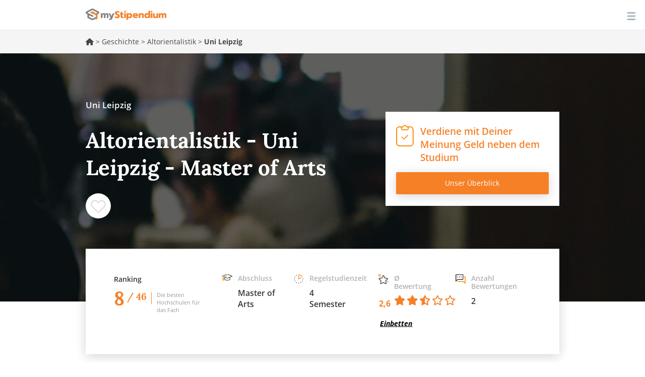

--- FILE ---
content_type: text/html; charset=utf-8
request_url: https://www.mystipendium.de/studium/altorientalistik/master-altorientalistik-uni-leipzig
body_size: 34812
content:
<!DOCTYPE html>
<html lang="de" dir="ltr" prefix="og: http://ogp.me/ns# article: http://ogp.me/ns/article# book: http://ogp.me/ns/book# profile: http://ogp.me/ns/profile# video: http://ogp.me/ns/video# product: http://ogp.me/ns/product# content: http://purl.org/rss/1.0/modules/content/ dc: http://purl.org/dc/terms/ foaf: http://xmlns.com/foaf/0.1/ rdfs: http://www.w3.org/2000/01/rdf-schema# sioc: http://rdfs.org/sioc/ns# sioct: http://rdfs.org/sioc/types# skos: http://www.w3.org/2004/02/skos/core# xsd: http://www.w3.org/2001/XMLSchema#">
<head>
    <link rel="profile" href="http://www.w3.org/1999/xhtml/vocab" />
    <meta name="viewport" content="width=device-width, initial-scale=1.0">
 <!-- InMobi Choice. Consent Manager Tag v3.0 (for TCF 2.2) -->
<script type="text/javascript" async=true>
(function() {
  var host = window.location.hostname;
  var element = document.createElement('script');
  var firstScript = document.getElementsByTagName('script')[0];
  var url = 'https://cmp.inmobi.com'
    .concat('/choice/', '-Yt9smBmhq455', '/', host, '/choice.js?tag_version=V3');
  var uspTries = 0;
  var uspTriesLimit = 3;
  element.async = true;
  element.type = 'text/javascript';
  element.src = url;

  firstScript.parentNode.insertBefore(element, firstScript);

  function makeStub() {
    var TCF_LOCATOR_NAME = '__tcfapiLocator';
    var queue = [];
    var win = window;
    var cmpFrame;

    function addFrame() {
      var doc = win.document;
      var otherCMP = !!(win.frames[TCF_LOCATOR_NAME]);

      if (!otherCMP) {
        if (doc.body) {
          var iframe = doc.createElement('iframe');

          iframe.style.cssText = 'display:none';
          iframe.name = TCF_LOCATOR_NAME;
          doc.body.appendChild(iframe);
        } else {
          setTimeout(addFrame, 5);
        }
      }
      return !otherCMP;
    }

    function tcfAPIHandler() {
      var gdprApplies;
      var args = arguments;

      if (!args.length) {
        return queue;
      } else if (args[0] === 'setGdprApplies') {
        if (
          args.length > 3 &&
          args[2] === 2 &&
          typeof args[3] === 'boolean'
        ) {
          gdprApplies = args[3];
          if (typeof args[2] === 'function') {
            args[2]('set', true);
          }
        }
      } else if (args[0] === 'ping') {
        var retr = {
          gdprApplies: gdprApplies,
          cmpLoaded: false,
          cmpStatus: 'stub'
        };

        if (typeof args[2] === 'function') {
          args[2](retr);
        }
      } else {
        if(args[0] === 'init' && typeof args[3] === 'object') {
          args[3] = Object.assign(args[3], { tag_version: 'V3' });
        }
        queue.push(args);
      }
    }

    function postMessageEventHandler(event) {
      var msgIsString = typeof event.data === 'string';
      var json = {};

      try {
        if (msgIsString) {
          json = JSON.parse(event.data);
        } else {
          json = event.data;
        }
      } catch (ignore) {}

      var payload = json.__tcfapiCall;

      if (payload) {
        window.__tcfapi(
          payload.command,
          payload.version,
          function(retValue, success) {
            var returnMsg = {
              __tcfapiReturn: {
                returnValue: retValue,
                success: success,
                callId: payload.callId
              }
            };
            if (msgIsString) {
              returnMsg = JSON.stringify(returnMsg);
            }
            if (event && event.source && event.source.postMessage) {
              event.source.postMessage(returnMsg, '*');
            }
          },
          payload.parameter
        );
      }
    }

    while (win) {
      try {
        if (win.frames[TCF_LOCATOR_NAME]) {
          cmpFrame = win;
          break;
        }
      } catch (ignore) {}

      if (win === window.top) {
        break;
      }
      win = win.parent;
    }
    if (!cmpFrame) {
      addFrame();
      win.__tcfapi = tcfAPIHandler;
      win.addEventListener('message', postMessageEventHandler, false);
    }
  };

  makeStub();

  function makeGppStub() {
    const CMP_ID = 10;
    const SUPPORTED_APIS = [
      '2:tcfeuv2',
      '6:uspv1',
      '7:usnatv1',
      '8:usca',
      '9:usvav1',
      '10:uscov1',
      '11:usutv1',
      '12:usctv1'
    ];

    window.__gpp_addFrame = function (n) {
      if (!window.frames[n]) {
        if (document.body) {
          var i = document.createElement("iframe");
          i.style.cssText = "display:none";
          i.name = n;
          document.body.appendChild(i);
        } else {
          window.setTimeout(window.__gpp_addFrame, 10, n);
        }
      }
    };
    window.__gpp_stub = function () {
      var b = arguments;
      __gpp.queue = __gpp.queue || [];
      __gpp.events = __gpp.events || [];

      if (!b.length || (b.length == 1 && b[0] == "queue")) {
        return __gpp.queue;
      }

      if (b.length == 1 && b[0] == "events") {
        return __gpp.events;
      }

      var cmd = b[0];
      var clb = b.length > 1 ? b[1] : null;
      var par = b.length > 2 ? b[2] : null;
      if (cmd === "ping") {
        clb(
          {
            gppVersion: "1.1", // must be “Version.Subversion”, current: “1.1”
            cmpStatus: "stub", // possible values: stub, loading, loaded, error
            cmpDisplayStatus: "hidden", // possible values: hidden, visible, disabled
            signalStatus: "not ready", // possible values: not ready, ready
            supportedAPIs: SUPPORTED_APIS, // list of supported APIs
            cmpId: CMP_ID, // IAB assigned CMP ID, may be 0 during stub/loading
            sectionList: [],
            applicableSections: [-1],
            gppString: "",
            parsedSections: {},
          },
          true
        );
      } else if (cmd === "addEventListener") {
        if (!("lastId" in __gpp)) {
          __gpp.lastId = 0;
        }
        __gpp.lastId++;
        var lnr = __gpp.lastId;
        __gpp.events.push({
          id: lnr,
          callback: clb,
          parameter: par,
        });
        clb(
          {
            eventName: "listenerRegistered",
            listenerId: lnr, // Registered ID of the listener
            data: true, // positive signal
            pingData: {
              gppVersion: "1.1", // must be “Version.Subversion”, current: “1.1”
              cmpStatus: "stub", // possible values: stub, loading, loaded, error
              cmpDisplayStatus: "hidden", // possible values: hidden, visible, disabled
              signalStatus: "not ready", // possible values: not ready, ready
              supportedAPIs: SUPPORTED_APIS, // list of supported APIs
              cmpId: CMP_ID, // list of supported APIs
              sectionList: [],
              applicableSections: [-1],
              gppString: "",
              parsedSections: {},
            },
          },
          true
        );
      } else if (cmd === "removeEventListener") {
        var success = false;
        for (var i = 0; i < __gpp.events.length; i++) {
          if (__gpp.events[i].id == par) {
            __gpp.events.splice(i, 1);
            success = true;
            break;
          }
        }
        clb(
          {
            eventName: "listenerRemoved",
            listenerId: par, // Registered ID of the listener
            data: success, // status info
            pingData: {
              gppVersion: "1.1", // must be “Version.Subversion”, current: “1.1”
              cmpStatus: "stub", // possible values: stub, loading, loaded, error
              cmpDisplayStatus: "hidden", // possible values: hidden, visible, disabled
              signalStatus: "not ready", // possible values: not ready, ready
              supportedAPIs: SUPPORTED_APIS, // list of supported APIs
              cmpId: CMP_ID, // CMP ID
              sectionList: [],
              applicableSections: [-1],
              gppString: "",
              parsedSections: {},
            },
          },
          true
        );
      } else if (cmd === "hasSection") {
        clb(false, true);
      } else if (cmd === "getSection" || cmd === "getField") {
        clb(null, true);
      }
      //queue all other commands
      else {
        __gpp.queue.push([].slice.apply(b));
      }
    };
    window.__gpp_msghandler = function (event) {
      var msgIsString = typeof event.data === "string";
      try {
        var json = msgIsString ? JSON.parse(event.data) : event.data;
      } catch (e) {
        var json = null;
      }
      if (typeof json === "object" && json !== null && "__gppCall" in json) {
        var i = json.__gppCall;
        window.__gpp(
          i.command,
          function (retValue, success) {
            var returnMsg = {
              __gppReturn: {
                returnValue: retValue,
                success: success,
                callId: i.callId,
              },
            };
            event.source.postMessage(msgIsString ? JSON.stringify(returnMsg) : returnMsg, "*");
          },
          "parameter" in i ? i.parameter : null,
          "version" in i ? i.version : "1.1"
        );
      }
    };
    if (!("__gpp" in window) || typeof window.__gpp !== "function") {
      window.__gpp = window.__gpp_stub;
      window.addEventListener("message", window.__gpp_msghandler, false);
      window.__gpp_addFrame("__gppLocator");
    }
  };

  makeGppStub();

  var uspStubFunction = function() {
    var arg = arguments;
    if (typeof window.__uspapi !== uspStubFunction) {
      setTimeout(function() {
        if (typeof window.__uspapi !== 'undefined') {
          window.__uspapi.apply(window.__uspapi, arg);
        }
      }, 500);
    }
  };

  var checkIfUspIsReady = function() {
    uspTries++;
    if (window.__uspapi === uspStubFunction && uspTries < uspTriesLimit) {
      console.warn('USP is not accessible');
    } else {
      clearInterval(uspInterval);
    }
  };

  if (typeof window.__uspapi === 'undefined') {
    window.__uspapi = uspStubFunction;
    var uspInterval = setInterval(checkIfUspIsReady, 6000);
  }
})();
</script>
<!-- End InMobi Choice. Consent Manager Tag v3.0 (for TCF 2.2) -->
    <!--[if IE]><![endif]-->
<link rel="preload" href="/sites/all/themes/mystipendium/images/icons/ico-checkpad.svg" as="image" type="image/svg+xml" />
<link rel="preload" href="/sites/all/themes/mystipendium/images/login.svg" as="image" type="image/svg+xml" />
<link rel="preload" href="/sites/all/themes/mystipendium/images/icons/academichat.svg" as="image" type="image/svg+xml" />
<link rel="preload" href="/sites/all/themes/mystipendium/images/icons/bill.svg" as="image" type="image/svg+xml" />
<link rel="preload" href="/sites/all/themes/mystipendium/images/icons/calendar.svg" as="image" type="image/svg+xml" />
<link rel="preload" href="/sites/all/themes/mystipendium/images/icons/chat.svg" as="image" type="image/svg+xml" />
<link rel="preload" href="/sites/all/themes/mystipendium/images/icons/clock.svg" as="image" type="image/svg+xml" />
<link rel="preload" href="/sites/all/themes/mystipendium/images/icons/creditpoints.svg" as="image" type="image/svg+xml" />
<link rel="preload" href="/sites/all/themes/mystipendium/images/icons/timer.svg" as="image" type="image/svg+xml" />
<link rel="preload" href="/sites/all/themes/mystipendium/images/icons/mappin.svg" as="image" type="image/svg+xml" />
<link rel="preload" href="/sites/all/themes/mystipendium/images/default-bg-ranking-mobile.jpg" as="image" type="image/jpg" />
<link rel="preload" href="/sites/all/themes/mystipendium/images/default-bg-ranking-tablet.jpg" as="image" type="image/jpg" />
<link rel="preload" href="/sites/all/themes/mystipendium/images/default-bg-ranking-desk.jpg" as="image" type="image/jpg" />
<link rel="preload" href="/sites/all/themes/mystipendium/images/default-bg-ranking.jpg" as="image" type="image/jpg" />
<link rel="preload" href="/sites/all/themes/mystipendium/images/studiengang-bg-768.jpg" as="image" type="image/jpg" />
<link rel="preload" href="/sites/all/themes/mystipendium/images/studiengang-bg-992.jpg" as="image" type="image/jpg" />
<link rel="preload" href="/sites/all/themes/mystipendium/images/studiengang-bg-1340.jpg" as="image" type="image/jpg" />
<link rel="preload" href="/sites/all/themes/mystipendium/images/studiengang-bg.jpg" as="image" type="image/jpg" />
<link rel="dns-prefetch" href="//cdnjs.cloudflare.com" />
<link rel="preconnect" href="//cdnjs.cloudflare.com" />
<link rel="dns-prefetch" href="//cdn.jsdelivr.net" />
<link rel="preconnect" href="//cdn.jsdelivr.net" />
<link rel="dns-prefetch" href="//languages" />
<link rel="preconnect" href="//languages" />
<meta http-equiv="Content-Type" content="text/html; charset=utf-8" />
<meta name="description" content="Studiengang: Altorientalistik (Vollzeitstudium) - Hochschule: Uni Leipzig - Abschluss: Master of Arts - Regelstudienzeit: 4 Semester / 120 ECTS Punkte" />
<meta property="og:description" content="Studiengang: Altorientalistik (Vollzeitstudium) - Hochschule: Uni Leipzig - Abschluss: Master of Arts - Regelstudienzeit: 4 Semester / 120 ECTS Punkte" />
<link rel="apple-touch-icon" sizes="180x180" href="/sites/default/files/favicons/apple-touch-icon.png"/>
<link rel="icon" type="image/png" sizes="32x32" href="/sites/default/files/favicons/favicon-32x32.png"/>
<link rel="icon" type="image/png" sizes="16x16" href="/sites/default/files/favicons/favicon-16x16.png"/>
<link rel="manifest" href="/sites/default/files/favicons/manifest.json"/>
<link rel="mask-icon" href="/sites/default/files/favicons/safari-pinned-tab.svg" color="#5bbad5"/>
<meta name="theme-color" content="#ffffff"/>
<meta about="/hochschulen/uni-leipzig" typeof="skos:Concept" property="rdfs:label skos:prefLabel" content="Uni Leipzig" />
<link rel="shortcut icon" href="https://www.mystipendium.de/sites/default/files/favicon.png" type="image/png" />
<script type="application/ld+json">{
    "@context": "http://schema.org",
    "@graph": [
        {
            "@type": "Course",
            "name": "Altorientalistik - Uni Leipzig - Master of Arts",
            "courseCode": "Altorientalistik",
            "description": "Studiengang: Altorientalistik (Vollzeitstudium) - Hochschule: Uni Leipzig - Abschluss: Master of Arts - Regelstudienzeit: 4 Semester / 120 ECTS Punkte",
            "coursePrerequisites": "Sprache",
            "educationalCredentialAwarded": "Master of Arts",
            "provider": {
                "@type": "Organization",
                "@id": "https://www.mystipendium.de/hochschulen/uni-leipzig",
                "name": "Uni Leipzig",
                "url": "https://www.mystipendium.de/hochschulen/uni-leipzig"
            },
            "mainEntityOfPage": {
                "@type": "WebPage",
                "url": "https://www.mystipendium.de/studium/altorientalistik/master-altorientalistik-uni-leipzig"
            },
            "hasCourseInstance": {
                "@type": "CourseInstance",
                "courseMode": [
                    "Onsite"
                ],
                "courseWorkload": "P140D",
                "location": "Uni Leipzig"
            },
            "offers": {
                "@type": "Offer",
                "price": "220",
                "priceCurrency": "EUR",
                "category": "course"
            }
        }
    ]
}</script>
<meta name="generator" content="Drupal 7 (https://www.drupal.org)" />
<link rel="canonical" href="https://www.mystipendium.de/studium/altorientalistik/master-altorientalistik-uni-leipzig" />
<link rel="shortlink" href="https://www.mystipendium.de/node/22004" />
<meta property="og:site_name" content="myStipendium" />
<meta property="og:type" content="article" />
<meta property="og:url" content="https://www.mystipendium.de/studium/altorientalistik/master-altorientalistik-uni-leipzig" />
<meta property="og:title" content="Altorientalistik - Uni Leipzig - Master of Arts" />
<meta property="og:updated_time" content="2021-11-23T10:17:51+01:00" />
<meta property="article:published_time" content="2018-05-25T15:56:18+02:00" />
<meta property="article:modified_time" content="2021-11-23T10:17:51+01:00" />
      <title>Altorientalistik - Uni Leipzig - Master of Arts | myStipendium</title>
  <link rel="preload" href="/sites/all/themes/mystipendium/bootstrap/assets/fonts/mystipendium/lora/Lora-Bold.woff2" as="font" type="font/woff2" crossorigin>
  <link rel="preload" href="/sites/all/themes/mystipendium/bootstrap/assets/fonts/mystipendium/OpenSans/opensans.woff2" as="font" type="font/woff2" crossorigin>
  <link rel="preload" href="/sites/all/themes/mystipendium/bootstrap/assets/fonts/mystipendium/raleway-regular-webfont.woff2" as="font" type="font/woff2" crossorigin>
  <link rel="preload" href="/sites/all/themes/mystipendium/bootstrap/assets/fonts/bootstrap/glyphicons-halflings-regular.woff2" as="font" type="font/woff2" crossorigin>
  <style>.container{margin-right:auto;margin-left:auto;padding-left:15px;padding-right:15px}.container:before,.container:after{content:" ";display:table}.container:after{clear:both}@media (min-width: 768px){.container{width:750px}}@media (min-width: 992px){.container{width:970px}}@media (min-width: 1200px){.container{width:1170px}}.container-fluid{margin-right:auto;margin-left:auto;padding-left:15px;padding-right:15px}.container-fluid:before,.container-fluid:after{content:" ";display:table}.container-fluid:after{clear:both}.row{margin-left:-15px;margin-right:-15px}.row:before,.row:after{content:" ";display:table}.row:after{clear:both}.col-xs-1,.col-sm-1,.col-md-1,.col-lg-1,.col-xs-2,.col-sm-2,.col-md-2,.col-lg-2,.col-xs-3,.col-sm-3,.col-md-3,.col-lg-3,.col-xs-4,.col-sm-4,.col-md-4,.col-lg-4,.col-xs-5,.col-sm-5,.col-md-5,.col-lg-5,.col-xs-6,.col-sm-6,.col-md-6,.col-lg-6,.col-xs-7,.col-sm-7,.col-md-7,.col-lg-7,.col-xs-8,.col-sm-8,.col-md-8,.col-lg-8,.col-xs-9,.col-sm-9,.col-md-9,.col-lg-9,.col-xs-10,.col-sm-10,.col-md-10,.col-lg-10,.col-xs-11,.col-sm-11,.col-md-11,.col-lg-11,.col-xs-12,.col-sm-12,.col-md-12,.col-lg-12{position:relative;min-height:1px;padding-left:15px;padding-right:15px}.col-xs-1,.col-xs-2,.col-xs-3,.col-xs-4,.col-xs-5,.col-xs-6,.col-xs-7,.col-xs-8,.col-xs-9,.col-xs-10,.col-xs-11,.col-xs-12{float:left}.col-xs-1{width:8.3333333333%}.col-xs-2{width:16.6666666667%}.col-xs-3{width:25%}.col-xs-4{width:33.3333333333%}.col-xs-5{width:41.6666666667%}.col-xs-6{width:50%}.col-xs-7{width:58.3333333333%}.col-xs-8{width:66.6666666667%}.col-xs-9{width:75%}.col-xs-10{width:83.3333333333%}.col-xs-11{width:91.6666666667%}.col-xs-12{width:100%}.col-xs-pull-0{right:auto}.col-xs-pull-1{right:8.3333333333%}.col-xs-pull-2{right:16.6666666667%}.col-xs-pull-3{right:25%}.col-xs-pull-4{right:33.3333333333%}.col-xs-pull-5{right:41.6666666667%}.col-xs-pull-6{right:50%}.col-xs-pull-7{right:58.3333333333%}.col-xs-pull-8{right:66.6666666667%}.col-xs-pull-9{right:75%}.col-xs-pull-10{right:83.3333333333%}.col-xs-pull-11{right:91.6666666667%}.col-xs-pull-12{right:100%}.col-xs-push-0{left:auto}.col-xs-push-1{left:8.3333333333%}.col-xs-push-2{left:16.6666666667%}.col-xs-push-3{left:25%}.col-xs-push-4{left:33.3333333333%}.col-xs-push-5{left:41.6666666667%}.col-xs-push-6{left:50%}.col-xs-push-7{left:58.3333333333%}.col-xs-push-8{left:66.6666666667%}.col-xs-push-9{left:75%}.col-xs-push-10{left:83.3333333333%}.col-xs-push-11{left:91.6666666667%}.col-xs-push-12{left:100%}.col-xs-offset-0{margin-left:0%}.col-xs-offset-1{margin-left:8.3333333333%}.col-xs-offset-2{margin-left:16.6666666667%}.col-xs-offset-3{margin-left:25%}.col-xs-offset-4{margin-left:33.3333333333%}.col-xs-offset-5{margin-left:41.6666666667%}.col-xs-offset-6{margin-left:50%}.col-xs-offset-7{margin-left:58.3333333333%}.col-xs-offset-8{margin-left:66.6666666667%}.col-xs-offset-9{margin-left:75%}.col-xs-offset-10{margin-left:83.3333333333%}.col-xs-offset-11{margin-left:91.6666666667%}.col-xs-offset-12{margin-left:100%}@media (min-width: 768px){.col-sm-1,.col-sm-2,.col-sm-3,.col-sm-4,.col-sm-5,.col-sm-6,.col-sm-7,.col-sm-8,.col-sm-9,.col-sm-10,.col-sm-11,.col-sm-12{float:left}.col-sm-1{width:8.3333333333%}.col-sm-2{width:16.6666666667%}.col-sm-3{width:25%}.col-sm-4{width:33.3333333333%}.col-sm-5{width:41.6666666667%}.col-sm-6{width:50%}.col-sm-7{width:58.3333333333%}.col-sm-8{width:66.6666666667%}.col-sm-9{width:75%}.col-sm-10{width:83.3333333333%}.col-sm-11{width:91.6666666667%}.col-sm-12{width:100%}.col-sm-pull-0{right:auto}.col-sm-pull-1{right:8.3333333333%}.col-sm-pull-2{right:16.6666666667%}.col-sm-pull-3{right:25%}.col-sm-pull-4{right:33.3333333333%}.col-sm-pull-5{right:41.6666666667%}.col-sm-pull-6{right:50%}.col-sm-pull-7{right:58.3333333333%}.col-sm-pull-8{right:66.6666666667%}.col-sm-pull-9{right:75%}.col-sm-pull-10{right:83.3333333333%}.col-sm-pull-11{right:91.6666666667%}.col-sm-pull-12{right:100%}.col-sm-push-0{left:auto}.col-sm-push-1{left:8.3333333333%}.col-sm-push-2{left:16.6666666667%}.col-sm-push-3{left:25%}.col-sm-push-4{left:33.3333333333%}.col-sm-push-5{left:41.6666666667%}.col-sm-push-6{left:50%}.col-sm-push-7{left:58.3333333333%}.col-sm-push-8{left:66.6666666667%}.col-sm-push-9{left:75%}.col-sm-push-10{left:83.3333333333%}.col-sm-push-11{left:91.6666666667%}.col-sm-push-12{left:100%}.col-sm-offset-0{margin-left:0%}.col-sm-offset-1{margin-left:8.3333333333%}.col-sm-offset-2{margin-left:16.6666666667%}.col-sm-offset-3{margin-left:25%}.col-sm-offset-4{margin-left:33.3333333333%}.col-sm-offset-5{margin-left:41.6666666667%}.col-sm-offset-6{margin-left:50%}.col-sm-offset-7{margin-left:58.3333333333%}.col-sm-offset-8{margin-left:66.6666666667%}.col-sm-offset-9{margin-left:75%}.col-sm-offset-10{margin-left:83.3333333333%}.col-sm-offset-11{margin-left:91.6666666667%}.col-sm-offset-12{margin-left:100%}}@media (min-width: 992px){.col-md-1,.col-md-2,.col-md-3,.col-md-4,.col-md-5,.col-md-6,.col-md-7,.col-md-8,.col-md-9,.col-md-10,.col-md-11,.col-md-12{float:left}.col-md-1{width:8.3333333333%}.col-md-2{width:16.6666666667%}.col-md-3{width:25%}.col-md-4{width:33.3333333333%}.col-md-5{width:41.6666666667%}.col-md-6{width:50%}.col-md-7{width:58.3333333333%}.col-md-8{width:66.6666666667%}.col-md-9{width:75%}.col-md-10{width:83.3333333333%}.col-md-11{width:91.6666666667%}.col-md-12{width:100%}.col-md-pull-0{right:auto}.col-md-pull-1{right:8.3333333333%}.col-md-pull-2{right:16.6666666667%}.col-md-pull-3{right:25%}.col-md-pull-4{right:33.3333333333%}.col-md-pull-5{right:41.6666666667%}.col-md-pull-6{right:50%}.col-md-pull-7{right:58.3333333333%}.col-md-pull-8{right:66.6666666667%}.col-md-pull-9{right:75%}.col-md-pull-10{right:83.3333333333%}.col-md-pull-11{right:91.6666666667%}.col-md-pull-12{right:100%}.col-md-push-0{left:auto}.col-md-push-1{left:8.3333333333%}.col-md-push-2{left:16.6666666667%}.col-md-push-3{left:25%}.col-md-push-4{left:33.3333333333%}.col-md-push-5{left:41.6666666667%}.col-md-push-6{left:50%}.col-md-push-7{left:58.3333333333%}.col-md-push-8{left:66.6666666667%}.col-md-push-9{left:75%}.col-md-push-10{left:83.3333333333%}.col-md-push-11{left:91.6666666667%}.col-md-push-12{left:100%}.col-md-offset-0{margin-left:0%}.col-md-offset-1{margin-left:8.3333333333%}.col-md-offset-2{margin-left:16.6666666667%}.col-md-offset-3{margin-left:25%}.col-md-offset-4{margin-left:33.3333333333%}.col-md-offset-5{margin-left:41.6666666667%}.col-md-offset-6{margin-left:50%}.col-md-offset-7{margin-left:58.3333333333%}.col-md-offset-8{margin-left:66.6666666667%}.col-md-offset-9{margin-left:75%}.col-md-offset-10{margin-left:83.3333333333%}.col-md-offset-11{margin-left:91.6666666667%}.col-md-offset-12{margin-left:100%}}@media (min-width: 1200px){.col-lg-1,.col-lg-2,.col-lg-3,.col-lg-4,.col-lg-5,.col-lg-6,.col-lg-7,.col-lg-8,.col-lg-9,.col-lg-10,.col-lg-11,.col-lg-12{float:left}.col-lg-1{width:8.3333333333%}.col-lg-2{width:16.6666666667%}.col-lg-3{width:25%}.col-lg-4{width:33.3333333333%}.col-lg-5{width:41.6666666667%}.col-lg-6{width:50%}.col-lg-7{width:58.3333333333%}.col-lg-8{width:66.6666666667%}.col-lg-9{width:75%}.col-lg-10{width:83.3333333333%}.col-lg-11{width:91.6666666667%}.col-lg-12{width:100%}.col-lg-pull-0{right:auto}.col-lg-pull-1{right:8.3333333333%}.col-lg-pull-2{right:16.6666666667%}.col-lg-pull-3{right:25%}.col-lg-pull-4{right:33.3333333333%}.col-lg-pull-5{right:41.6666666667%}.col-lg-pull-6{right:50%}.col-lg-pull-7{right:58.3333333333%}.col-lg-pull-8{right:66.6666666667%}.col-lg-pull-9{right:75%}.col-lg-pull-10{right:83.3333333333%}.col-lg-pull-11{right:91.6666666667%}.col-lg-pull-12{right:100%}.col-lg-push-0{left:auto}.col-lg-push-1{left:8.3333333333%}.col-lg-push-2{left:16.6666666667%}.col-lg-push-3{left:25%}.col-lg-push-4{left:33.3333333333%}.col-lg-push-5{left:41.6666666667%}.col-lg-push-6{left:50%}.col-lg-push-7{left:58.3333333333%}.col-lg-push-8{left:66.6666666667%}.col-lg-push-9{left:75%}.col-lg-push-10{left:83.3333333333%}.col-lg-push-11{left:91.6666666667%}.col-lg-push-12{left:100%}.col-lg-offset-0{margin-left:0%}.col-lg-offset-1{margin-left:8.3333333333%}.col-lg-offset-2{margin-left:16.6666666667%}.col-lg-offset-3{margin-left:25%}.col-lg-offset-4{margin-left:33.3333333333%}.col-lg-offset-5{margin-left:41.6666666667%}.col-lg-offset-6{margin-left:50%}.col-lg-offset-7{margin-left:58.3333333333%}.col-lg-offset-8{margin-left:66.6666666667%}.col-lg-offset-9{margin-left:75%}.col-lg-offset-10{margin-left:83.3333333333%}.col-lg-offset-11{margin-left:91.6666666667%}.col-lg-offset-12{margin-left:100%}}.c-header #block-superfish-1 .sf-accordion-toggle a,.c-header #block-superfish-1 .sf-accordion-toggle a.sf-expanded{display:none}
</style>
  <style>
/* <![CDATA[ */
.dtable{display:table;width:100%;min-height:inherit;}.dtcell{display:table-cell;vertical-align:middle;}@media screen and (min-width:768px){.dtable-tablet{display:table;width:100%;min-height:inherit;}}@media screen and (min-width:768px){.dtcell-tablet{display:table-cell;vertical-align:middle;}}.page-hero{background-size:contain;padding:35px 15px 82px;background-position:50% 50%;background-repeat:no-repeat no-repeat;background-position:50%;background-repeat:no-repeat;min-height:auto;}@media screen and (min-width:992px){.page-hero{min-height:350px;padding:35px 15px 108px;}}.page-hero .page-subtitle{color:rgb(255,255,255);font-size:14px;line-height:normal;display:block;margin-bottom:30px;font-weight:600;color:#fff;}@media screen and (min-width:992px){.page-hero .page-subtitle{font-size:17px;margin-bottom:32px;}}.page-hero .page-header,.page-hero h1{font-family:lora,Helvetica,Arial,sans-serif;color:rgb(255,255,255);font-weight:700;font-size:26px;line-height:normal;margin-bottom:37px;padding:0px;border:none;}@media screen and (min-width:992px){.page-hero .page-header,.page-hero h1{font-size:42px;margin-bottom:24px;}}.page-hero .column{min-height:auto;}@media screen and (min-width:992px){.page-hero .column{min-height:350px;}}.overlay-box{display:block;width:100%;border-top-left-radius:0px;border-top-right-radius:0px;border-bottom-right-radius:0px;border-bottom-left-radius:0px;border:none;background-color:rgb(255,255,255);position:relative;-webkit-transform:translateY(-30px);background-position:initial initial;background-repeat:initial initial;border-radius:0;background:#fff;transform:translateY(-30px);}@media screen and (min-width:768px){.overlay-box{-webkit-box-shadow:rgba(0,0,0,0.0901961) 0px 4px 21px;box-shadow:rgba(0,0,0,0.0901961) 0px 4px 21px;-webkit-transform:translateY(-50%);padding:15px;}}@media screen and (min-width:992px){.overlay-box{padding:30px;}}@media screen and (min-width:1200px){.overlay-box{padding:50px 56px;}}@media screen and (min-width:768px){.overlay-box .iconStrip{padding-top:0px;padding-bottom:0px;background-position:0px 0px;}}html{font-family:sans-serif;-ms-text-size-adjust:100%;-webkit-text-size-adjust:100%;font-size:10px;-webkit-tap-highlight-color:rgba(0,0,0,0);overflow-y:scroll;}body{margin:0px;margin:0;font-family:open_sansregular,Helvetica,Arial,sans-serif;font-size:17px;line-height:1.428571429;color:#474747;background-color:#fff;-webkit-font-smoothing:antialiased;position:relative;}article,header,nav,section{display:block;}a{background-color:transparent;color:#f68026;text-decoration:none;}strong{font-weight:700;}h1{font-size:2em;margin:0.67em 0px;}img{border:0px;border:0;vertical-align:middle;}@media print{*{background-color:transparent;color:rgb(0,0,0);-webkit-box-shadow:none;box-shadow:none;text-shadow:none;background-position:initial initial;background-repeat:initial initial;}a{text-decoration:underline;}a[href]::after{content:' (',attr(href),')';}a[href^="#"]::after{content:'';}img{page-break-inside:avoid;max-width:100%!important;}img{max-width:100%;max-width:100%!important;}h3,p{orphans:3;widows:3;}h3{page-break-after:avoid;}.navbar{display:none;}}*{box-sizing:border-box;-webkit-box-sizing:border-box;}html{font-size:10px;-webkit-tap-highlight-color:rgba(0,0,0,0);font-family:sans-serif;-ms-text-size-adjust:100%;-webkit-text-size-adjust:100%;-webkit-tap-highlight-color:rgba(0,0,0,0);overflow-y:scroll;}body{font-family:open_sansregular,Helvetica,Arial,sans-serif;font-size:17px;line-height:1.428571429;color:rgb(71,71,71);background-color:rgb(255,255,255);margin:0;font-family:open_sansregular,Helvetica,Arial,sans-serif;color:#474747;background-color:#fff;-webkit-font-smoothing:antialiased;position:relative;}a{color:rgb(246,128,38);text-decoration:none;background-color:transparent;color:#f68026;}img{vertical-align:middle;border:0;}h1,h3,h4{font-family:inherit;font-weight:700;line-height:1.1;color:inherit;}h1,h3{margin-top:24px;margin-bottom:12px;}h4{margin-top:12px;margin-bottom:12px;}h1{font-size:45px;}h3{font-size:24px;}h4{font-size:22px;}p{margin:0px 0px 12px;margin:0 0 12px;}.page-header{padding-bottom:11px;margin:48px 0px 24px;border-bottom-width:1px;border-bottom-style:solid;border-bottom-color:rgb(238,238,238);margin:48px 0 24px;border-bottom:1px solid #eee;margin-top:0;}ol,ul{margin-top:0px;margin-bottom:12px;margin-top:0;}ol ol,ul ol,ul ul{margin-bottom:0px;}.container{margin-right:auto;margin-left:auto;padding-left:15px;padding-right:15px;}.container::after,.container::before{content:' ';display:table;}.container::after{clear:both;}@media (min-width:768px){.container{width:750px;}}@media (min-width:992px){.container{width:970px;}}@media (min-width:1340px){.container{width:1310px;}}.container-fluid{margin-right:auto;margin-left:auto;padding-left:15px;padding-right:15px;}.container-fluid::after,.container-fluid::before{content:' ';display:table;}.container-fluid::after{clear:both;}.row{margin-left:-15px;margin-right:-15px;}.row::after,.row::before{content:' ';display:table;}.row::after{clear:both;}.col-md-3,.col-md-5,.col-md-7,.col-md-9,.col-sm-3,.col-xs-12{position:relative;min-height:1px;padding-left:15px;padding-right:15px;}.col-xs-12{float:left;}.col-xs-12{width:100%;}@media (min-width:768px){.col-sm-3{float:left;}.col-sm-3{width:25%;}}@media (min-width:992px){.col-md-3,.col-md-5,.col-md-7,.col-md-9{float:left;}.col-md-3{width:25%;}.col-md-5{width:41.6666666667%;}.col-md-7{width:58.3333333333%;}.col-md-9{width:75%;}}.btn{display:inline-block;margin-bottom:0px;font-weight:400;text-align:center;vertical-align:middle;cursor:pointer;background-image:none;border:1px solid transparent;white-space:nowrap;padding:6px 12px;font-size:17px;line-height:1.428571429;border-top-left-radius:0px;border-top-right-radius:0px;border-bottom-right-radius:0px;border-bottom-left-radius:0px;-webkit-user-select:none;margin-bottom:0;-ms-touch-action:manipulation;touch-action:manipulation;border-radius:0;-moz-user-select:none;-ms-user-select:none;user-select:none;}.collapse{display:none;}.nav{margin-bottom:0px;padding-left:0px;list-style:none;margin-bottom:0;padding-left:0;}.nav::after,.nav::before{content:' ';display:table;}.nav::after{clear:both;}.nav > li{position:relative;display:block;}.nav > li > a{position:relative;display:block;padding:10px 15px;}.navbar{position:relative;min-height:50px;margin-bottom:24px;border:1px solid transparent;}.navbar::after,.navbar::before{content:' ';display:table;}.navbar::after{clear:both;}@media (min-width:768px){.navbar{border-top-left-radius:10px;border-top-right-radius:10px;border-bottom-right-radius:10px;border-bottom-left-radius:10px;}}.navbar-header::after,.navbar-header::before{content:' ';display:table;}.navbar-header::after{clear:both;}@media (min-width:768px){.navbar-header{float:left;}}.navbar-collapse{overflow-x:visible;padding-right:15px;padding-left:15px;border-top-width:1px;border-top-style:solid;border-top-color:transparent;-webkit-box-shadow:rgba(255,255,255,0.0980392) 0px 1px 0px inset;box-shadow:rgba(255,255,255,0.0980392) 0px 1px 0px inset;border-top:1px solid transparent;-webkit-box-shadow:inset 0 1px 0 hsla(0,0%,100%,.1);box-shadow:inset 0 1px 0 hsla(0,0%,100%,.1);-webkit-overflow-scrolling:touch;}.navbar-collapse::after,.navbar-collapse::before{content:' ';display:table;}.navbar-collapse::after{clear:both;}@media (min-width:768px){.navbar-collapse{width:auto;border-top-width:0px;-webkit-box-shadow:none;box-shadow:none;}.navbar-collapse.collapse{padding-bottom:0px;display:block;height:auto;overflow:visible;}}.container > .navbar-collapse,.container > .navbar-header{margin-right:-15px;margin-left:-15px;}@media (min-width:768px){.container > .navbar-collapse,.container > .navbar-header{margin-right:0px;margin-left:0px;}}.navbar-nav{margin:6.5px -15px;}.navbar-nav > li > a{padding-top:10px;padding-bottom:10px;line-height:24px;}@media (min-width:768px){.navbar-nav{float:left;margin:0px;}.navbar-nav > li{float:left;}.navbar-nav > li > a{padding-top:13px;padding-bottom:13px;}}.navbar-btn{margin-top:6px;margin-bottom:6px;}.alert{padding:15px;margin-bottom:24px;border:1px solid transparent;border-top-left-radius:10px;border-top-right-radius:10px;border-bottom-right-radius:10px;border-bottom-left-radius:10px;border-radius:10px;}.alert h4{margin-top:0px;color:inherit;margin-top:0;}.alert-dismissible{padding-right:35px;}.alert-dismissible .close{position:relative;top:-2px;right:-21px;color:inherit;}.alert-danger{background-color:rgb(242,222,222);border-color:rgb(235,204,209);color:rgb(169,68,66);background-color:#f2dede;border-color:#ebccd1;color:#a94442;}.close{float:right;font-size:25.5px;font-weight:700;line-height:1;color:rgb(0,0,0);text-shadow:rgb(255,255,255) 0px 1px 0px;opacity:0.2;color:#000;text-shadow:0 1px 0 #fff;opacity:.2;filter:alpha(opacity=20);}.clearfix::after,.clearfix::before{content:' ';display:table;}.clearfix::after{clear:both;}.pull-left{float:left;float:left!important;}.visible-xs-block{display:none;}@media (max-width:767px){.visible-xs-block{display:block;}}@media (max-width:767px){.hidden-xs{display:none;}}@media (max-width:991px) and (min-width:768px){.hidden-sm,.node-type-studiengang .overlay-box .ranking-item .subtitle{display:none;}}@media (max-width:1339px) and (min-width:992px){.hidden-md{display:none;}}@media (min-width:1340px){.hidden-lg{display:none;}}.banner .wrapper-buttons .btn.speichern,.node-type-studiengang .wrapper-page-header .wrapper-buttons .btn.speichern{padding:0px;margin:0px;border:none;}.banner .wrapper-buttons .btn.speichern a,.node-type-studiengang .wrapper-page-header .wrapper-buttons .btn.speichern a{display:inline-block;width:50px;height:50px;background-color:rgb(255,255,255);border-top-left-radius:50%;border-top-right-radius:50%;border-bottom-right-radius:50%;border-bottom-left-radius:50%;position:relative;color:rgb(228,227,228);transition:all 0.2s ease-in-out;-webkit-transition:all 0.2s ease-in-out;}.banner .wrapper-buttons .btn.speichern a::before,.node-type-studiengang .wrapper-page-header .wrapper-buttons .btn.speichern a::before{font-style:normal;font-variant:normal;line-height:1;font-family:'Font Awesome 5 Free';text-rendering:auto;-webkit-font-smoothing:antialiased;content:;font-weight:400;font-size:30px;padding:0px 1px;position:relative;top:11px;}.blurb{display:block;background-color:rgb(255,255,255);padding:17px 20px;color:rgb(246,128,38);text-align:left;font-weight:600;font-size:16px;max-width:100%;background-color:#fff;color:#f68026;}@media screen and (min-width:992px){.blurb{font-size:19px;padding:26px 21px 23px;margin-left:auto;width:345px;}}.blurb p{margin:0px;padding-left:40px;background-image:url(/sites/all/themes/mystipendium/images/icons/ico-checkpad.svg);background-size:30px;line-height:20px;text-align:left;min-height:40px;background-position:0px 0px;background-repeat:no-repeat no-repeat;margin:0;background-size:30px auto;background-repeat:no-repeat;background-position:0 0;}@media screen and (min-width:992px){.blurb p{margin-bottom:16px;padding-left:48px;background-size:35px;line-height:normal;}}.blurb img{width:21px;height:auto;padding-left:5px;position:relative;left:0px;display:inline-block;transition:-webkit-transform 0.2s ease-in-out;-webkit-transition:-webkit-transform 0.2s ease-in-out;left:0;-webkit-transition:transform .2s ease-in-out;-webkit-transition:-webkit-transform .2s ease-in-out;transition:-webkit-transform .2s ease-in-out;transition:transform .2s ease-in-out;transition:transform .2s ease-in-out,-webkit-transform .2s ease-in-out;}.blurb div.cta{background-color:rgb(246,128,38);display:block;width:100%;-webkit-box-shadow:rgba(0,0,0,0.156863) 0px 4px 21px;box-shadow:rgba(0,0,0,0.156863) 0px 4px 21px;border-top-left-radius:2px;border-top-right-radius:2px;border-bottom-right-radius:2px;border-bottom-left-radius:2px;padding:12px 15px;color:rgb(255,255,255);font-weight:400;font-size:14px;text-align:center;border:none;transition:all 0.2s ease-in-out;-webkit-transition:all 0.2s ease-in-out;background-position:initial initial;background-repeat:initial initial;background:#f68026;-webkit-box-shadow:0 4px 21px rgba(0,0,0,.16);box-shadow:0 4px 21px rgba(0,0,0,.16);border-radius:2px;color:#fff;-webkit-transition:all .2s ease-in-out;transition:all .2s ease-in-out;}.blurb.bordered{border:1px solid rgb(246,128,38);padding:16px 20px;font-size:12px;border:1px solid #f68026;}@media screen and (min-width:992px){.blurb.bordered{padding:16px 20px;font-size:16px;}}.blurb.bordered p{padding-left:30px;background-size:20px;background-size:20px auto;}@media screen and (min-width:992px){.blurb.bordered p{padding-left:40px;background-size:30px;}}body{-webkit-font-smoothing:antialiased;position:relative;margin:0;font-family:open_sansregular,Helvetica,Arial,sans-serif;font-size:17px;line-height:1.428571429;color:#474747;background-color:#fff;}@media (max-width:767px){body{font-size:14px;}}body,html{height:100%;margin:0px;margin:0;}.main-container{min-height:100%;margin-bottom:-350px;margin-bottom:-350px!important;}.element-invisible{margin:0px;padding:0px;width:1px;margin:0;padding:0;}.navbar .logo{margin-right:-15px;padding-left:15px;padding-right:15px;}@media screen and (min-width:768px){.navbar .logo{margin-right:0px;padding-left:0px;}}@media screen and (max-width:768px){.navbar .logo img{width:160px;}}ul.secondary{float:left;}@media screen and (min-width:768px){ul.secondary{float:right;}}.page-header{margin-top:0px;padding-bottom:11px;margin:48px 0 24px;border-bottom:1px solid #eee;margin-top:0;}@media (max-width:991px){.page-header{font-size:38px;}}@media (max-width:543px){.page-header{font-size:28px;}}.region-sidebar-second{font-size:12px;}p:last-child{margin-bottom:0px;margin-bottom:0;}.error{color:rgb(85,85,85);color:#555;}div.error{background-color:rgb(242,222,222);color:rgb(169,68,66);}ul li.leaf{list-style:none none;}.alert a{font-weight:700;}.alert-danger a{color:rgb(132,53,52);}header#navbar{margin-top:0px;margin-bottom:0px;height:60px;height:60px!important;margin-top:0;margin-bottom:0;}header#navbar .navbar-header{padding:10px 0px;width:175px;margin-right:65px;padding:10px 0;}header#navbar .navbar-header .logo img:not(.logo--isolated){display:block;max-width:100%;height:auto;}header#navbar .navbar-nav > li > a{font-size:18px;color:rgb(142,142,142);line-height:58px;padding:0px 20px;}header#navbar .navbar-nav.secondary a{font-size:inherit;font-style:inherit;font-variant:inherit;font-weight:inherit;font-family:open_sansregular,Helvetica,Arial,sans-serif;line-height:58px;color:rgb(246,128,38);font:inherit;font-family:open_sansregular,Helvetica,Arial,sans-serif;color:#f68026;}@media screen and (min-width:768px){header#navbar .navbar-nav.secondary a.login-link{line-height:41px;margin:8px 5px;border-top-left-radius:3px;border-top-right-radius:3px;border-bottom-right-radius:3px;border-bottom-left-radius:3px;}}@media screen and (min-width:1340px){header#navbar .sf-menu a.login-link{display:none;}}header#navbar a.login-link::before{content:'';width:20px;height:18px;display:inline-block;background-image:url(/sites/all/themes/mystipendium/images/login.svg);margin-right:16px;position:relative;top:3px;background-position:50% 50%;background-repeat:no-repeat no-repeat;}#navbar-collapse{display:block;}@media (max-width:768px){.navbar .logo{height:32px;}}.iconStrip{background-color:transparent;display:block;width:100%;padding:17px 15px 17px 31px;margin:0px;background-size:20px;font-size:14px;font-weight:600;position:relative;background-position:0px 50%;background-repeat:no-repeat no-repeat;}@media screen and (min-width:768px){.iconStrip{padding-right:5px;background-position:0% 17px;}}.iconStrip .field-label{display:block;width:100%;font-weight:600;color:rgb(179,179,179);font-size:14px;text-align:left;margin-bottom:2px;line-height:16px;}@media screen and (min-width:1200px){.iconStrip .field-label{margin-bottom:10px;}}.iconStrip .field-item{display:block;width:100%;font-weight:600;color:rgb(54,54,54);font-size:14px;text-align:left;margin-bottom:0px;line-height:16px;}@media screen and (min-width:1200px){.iconStrip .field-item{font-size:16px;line-height:normal;}}.iconStrip.academic{background-image:url(/sites/all/themes/mystipendium/images/icons/academichat.svg);}.iconStrip.bill{background-image:url(/sites/all/themes/mystipendium/images/icons/bill.svg);}.iconStrip.calendar{background-image:url(/sites/all/themes/mystipendium/images/icons/calendar.svg);}.iconStrip.chat{background-image:url(/sites/all/themes/mystipendium/images/icons/chat.svg);}.iconStrip.clock{background-image:url(/sites/all/themes/mystipendium/images/icons/clock.svg);}.iconStrip.creditpoints{background-image:url(/sites/all/themes/mystipendium/images/icons/creditpoints.svg);}.iconStrip.timer{background-image:url(/sites/all/themes/mystipendium/images/icons/timer.svg);}.iconStrip.mappin{background-image:url(/sites/all/themes/mystipendium/images/icons/mappin.svg);}.node-type-studiengang .overlay-box .ranking-item .title{color:rgb(54,54,54);font-size:14px;line-height:normal;font-weight:600;display:block;margin-top:28px;}@media screen and (min-width:768px){.node-type-studiengang .overlay-box .ranking-item .title{margin-top:0px;}}.node-type-studiengang .overlay-box .ranking-item .fraction{margin-top:-14px;color:rgb(246,128,38);font-family:lora,Helvetica,Arial,sans-serif;font-size:19px;line-height:normal;font-weight:700;position:relative;padding-bottom:10px;float:left;padding-right:10px;margin-right:10px;}@media screen and (min-width:992px){.node-type-studiengang .overlay-box .ranking-item .fraction{margin-top:-5px;}}.node-type-studiengang .overlay-box .ranking-item .fraction::after{content:' ';display:block;width:1px;height:24px;position:absolute;right:0px;top:22px;background-color:rgb(246,128,38);background-position:initial initial;background-repeat:initial initial;}@media screen and (max-width:991px) and (min-width:768px){.node-type-studiengang .overlay-box .ranking-item .fraction::after{display:none;}}.node-type-studiengang .overlay-box .ranking-item .fraction span{font-size:37px;position:relative;display:inline-block;-webkit-transform:translateY(10px);}.node-type-studiengang .overlay-box .ranking-item .subtitle{color:rgb(153,153,154);font-size:11px;font-weight:400;line-height:normal;padding-top:5px;}@media screen and (min-width:768px){.node-type-studiengang .overlay-box .ranking-item .subtitle{padding-top:14px;}}.node-type-studiengang .course-information .course-info-wrapper .iconStrip .ranking-item .subtitle{display:none;}.banner .wrapper-buttons .flag-log-in{font-size:0px;font-size:0;}.banner.banner-img{background-size:cover;position:relative;overflow:hidden;background-position:50% 50%;background-repeat:no-repeat no-repeat;background-repeat:no-repeat;background-position:50%;}.banner.banner-img.default{background-image:url(/sites/all/themes/mystipendium/images/default-bg-ranking-mobile.jpg);}@media screen and (min-width:768px){.banner.banner-img.default{background-image:url(/sites/all/themes/mystipendium/images/default-bg-ranking-tablet.jpg);}}@media screen and (min-width:992px){.banner.banner-img.default{background-image:url(/sites/all/themes/mystipendium/images/default-bg-ranking-desk.jpg);}}@media screen and (min-width:1340px){.banner.banner-img.default{background-image:url(/sites/all/themes/mystipendium/images/default-bg-ranking.jpg);}}.banner.banner-img.default__studiengang{background-image:url(/sites/all/themes/mystipendium/images/studiengang-bg-768.jpg);}@media screen and (min-width:768px){.banner.banner-img.default__studiengang{background-image:url(/sites/all/themes/mystipendium/images/studiengang-bg-992.jpg);}}@media screen and (min-width:992px){.banner.banner-img.default__studiengang{min-height:338px;background-image:url(/sites/all/themes/mystipendium/images/studiengang-bg-1340.jpg);}}@media screen and (min-width:1340px){.banner.banner-img.default__studiengang{background-image:url(/sites/all/themes/mystipendium/images/studiengang-bg.jpg);}}.banner.banner-img .dtable{min-height:300px;}@media screen and (min-width:768px){.banner.banner-img .dtable{min-height:350px;}}.banner.banner-img .banner-img__overlay{background-color:rgba(0,0,0,0.2);position:relative;background-color:rgba(0,0,0,.2);}*{box-sizing:border-box;-webkit-box-sizing:border-box;}html{overflow-y:scroll;font-family:sans-serif;-ms-text-size-adjust:100%;-webkit-text-size-adjust:100%;font-size:10px;-webkit-tap-highlight-color:rgba(0,0,0,0);}.stipendien.view-mode-full-list-teaser .statistics .left{float:left;width:50%;padding-right:15px;}.stipendien.view-mode-full-list-teaser .statistics .left{padding-right:15px;}@media screen and (min-width:768px){.stipendien.view-mode-full-list-teaser .statistics .left{display:none;}}.node-type-studiengang{text-rendering:optimizelegibility;-webkit-font-smoothing:antialiased;padding:0px;text-rendering:optimizeLegibility;font-smoothing:antialiased;padding:0;}.node-type-studiengang .wrapper-page-header .wrapper-buttons .flag-log-in{font-size:0px;font-size:0;}.node-type-studiengang .wrapper-container-breadcrumb{background-color:rgb(245,245,245);background-color:#f5f5f5;}.node-type-studiengang .wrapper-breadcrumb{padding:13px 0px;font-size:14px;padding:13px 0;}.node-type-studiengang .wrapper-breadcrumb a{color:inherit;}.node-type-studiengang .course-info-hero{-webkit-box-shadow:rgba(0,0,0,0.0901961) 0px 4px 21px;box-shadow:rgba(0,0,0,0.0901961) 0px 4px 21px;position:relative;background-color:rgb(255,255,255);-webkit-transform:translateY(-30px);background-position:initial initial;background-repeat:initial initial;-webkit-box-shadow:0 4px 21px rgba(0,0,0,.09);box-shadow:0 4px 21px rgba(0,0,0,.09);background:#fff;transform:translateY(-30px);}@media screen and (min-width:768px){.node-type-studiengang .course-info-hero{-webkit-transform:translateY(-50%);}}.node-type-studiengang .overlay-box{-webkit-transform:none;transform:none;}@media screen and (min-width:992px){.node-type-studiengang .overlay-box .ranking-col{padding-right:0px;}}@media screen and (min-width:1200px){.node-type-studiengang .overlay-box .ranking-col{padding-right:15px;}}@media screen and (min-width:1350px){.node-type-studiengang .overlay-box .ranking-col .ranking-item{padding-right:20px;margin-right:10px;border-right-width:1px;border-right-style:solid;border-right-color:rgb(237,236,236);}}.node-type-studiengang .course-list .course-list-wrapper{padding:0px 15px;position:relative;overflow:hidden;max-height:0px;transition:max-height 0.5s cubic-bezier(0,1,0,1);-webkit-transition:max-height 0.5s cubic-bezier(0,1,0,1);padding:0 15px;max-height:0;-webkit-transition:max-height .5s cubic-bezier(0,1,0,1);transition:max-height .5s cubic-bezier(0,1,0,1);}@media screen and (min-width:768px){.node-type-studiengang .course-list .course-list-wrapper{max-height:2000px;height:auto;}}.node-type-studiengang .course-list .show-more{display:block;text-align:center;color:rgb(246,128,38);font-weight:400;font-size:14px;padding:10px;border-top-width:1px;border-top-style:solid;border-top-color:rgb(245,245,245);margin-top:21px;color:#f68026;border-top:1px solid #f5f5f5;}.node-type-studiengang .course-list .show-more i{-webkit-transition:rotate .5s ease-in-out;transition:rotate .5s ease-in-out;}@media screen and (min-width:768px){.node-type-studiengang .course-list .show-more{display:none;}}@media screen and (min-width:768px){.node-type-studiengang .course-information{padding-bottom:15px;border-bottom-width:1px;border-bottom-style:solid;border-bottom-color:rgb(245,245,245);margin-bottom:20px;}}@media screen and (min-width:1200px){.node-type-studiengang .course-information{padding-bottom:20px;margin-bottom:50px;}}.node-type-studiengang .main-container{margin-bottom:0px;margin-bottom:0!important;}@media screen and (min-width:1340px){.node-type-studiengang .main.container > .row > .content{padding-left:50px;padding-right:120px;}}.node-type-studiengang .main-title{font-weight:600;font-size:28px;margin-top:0px;margin-bottom:28px;color:rgb(30,30,30);margin-top:0;color:#1e1e1e;}.node-type-studiengang .main.container .sidebar .region-sidebar-second{width:100%;}@media screen and (max-width:992px){.node-type-studiengang .main.container .sidebar .region-sidebar-second{position:static;}}.node-type-studiengang #block-block-12{display:none;}@media (max-width:768px){.node-type-studiengang .wrapper-breadcrumb{display:none;}}#Ads_BA_BS{width:100%;width:100%!important;}.main-ads-block{margin-top:5px;}.leaderboard,.main-ads-block{text-align:center;overflow:hidden;}@media (max-width:767px){h1{font-size:36px;margin:4px 0px 8px;}}@media (max-width:991px) and (min-width:768px){h1{font-size:22px;margin:5px 0px 11px;}}@media (max-width:1199px) and (min-width:992px){h1{font-size:24px;margin:6px 0px 12px;}}.c-header--sticky ~ .l-main-container{margin-top:80px;}@media (min-width:992px){.c-header--sticky ~ .l-main-container{margin-top:60px;}}.c-header{background-color:rgb(255,255,255);border-bottom-width:1px;border-bottom-style:solid;border-bottom-color:rgb(232,235,240);border-top-left-radius:0px;border-top-right-radius:0px;border-bottom-right-radius:0px;border-bottom-left-radius:0px;position:relative;background-color:#fff;border-bottom:1px solid #e8ebf0;border-radius:0;}.c-header--sticky{position:fixed;top:0px;width:100%;z-index:1000;-webkit-box-shadow:rgba(77,72,69,0.2) 0px 1px 3px,rgba(77,72,69,0.14902) 0px 6px 10px;box-shadow:rgba(77,72,69,0.2) 0px 1px 3px,rgba(77,72,69,0.14902) 0px 6px 10px;-webkit-transform:translateY(0px);transition:all 0.25s ease-in-out;-webkit-transition:all 0.25s ease-in-out;top:0;-webkit-box-shadow:0 1px 3px rgba(77,72,69,.2),0 6px 10px rgba(77,72,69,.15);box-shadow:0 1px 3px rgba(77,72,69,.2),0 6px 10px rgba(77,72,69,.15);-webkit-transform:translateY(0);transform:translateY(0);-webkit-transition:all .25s ease-in-out;transition:all .25s ease-in-out;}.c-header > .container{max-width:100%;}.c-header .wrapper-menu-superfish{position:absolute;width:100%;left:0px;top:0px;z-index:10;padding-top:59px;left:0;top:0;}.c-header .wrapper-menu-superfish .wrapper{height:0px;width:100%;overflow-y:scroll;background-color:rgb(255,255,255);height:0;background-color:#fff;}.superfish-megamenu{display:-webkit-box;height:57px;line-height:57px;display:-ms-flexbox;display:flex;}.superfish-megamenu > .menu{line-height:57px;}.superfish-megamenu > .menu a.sf-depth-1{color:rgb(0,0,0);margin-right:30px;font-weight:600;font-size:14px;letter-spacing:0.5px;text-transform:uppercase;transition:color 0.25s ease-in-out;-webkit-transition:color 0.25s ease-in-out;padding-bottom:10px;}.overlay-spinner{-webkit-animation:fadeInFromNoneWithDelay 2s ease-out;animation:fadeInFromNoneWithDelay 2s ease-out;}#sliding-popup{-webkit-box-shadow:rgba(0,0,0,0.2) 0px -8px 20px 0px;box-shadow:rgba(0,0,0,0.2) 0px -8px 20px 0px;border-top-width:1px;border-top-style:solid;border-top-color:rgb(221,221,221);height:115px;-webkit-box-shadow:0 -8px 20px 0 rgba(0,0,0,.2);box-shadow:0 -8px 20px 0 rgba(0,0,0,.2);border-top:1px solid #ddd;height:115px!important;}@media (min-width:768px){#sliding-popup{height:94px;}}

/* ]]> */
</style>
<style>
/* <![CDATA[ */
#backtotop{left:10px;}
.ajax-progress-throbber{display:none;}

/* ]]> */
</style>
  <style>.element-invisible{display:none}.sf-menu,.sf-menu *{list-style:none}.sf-menu ul{position:absolute;top:-99999em}.sf-menu li{float:left}@media (max-width: 767px){.blurb .logo,.hidden-xs{display:none !important}}.node-type-artikel-bewerbung .reverted-mobile-container .page-header,.node-type-artikel-bewerbung h1.page-header{border-bottom-style:none;font-family:lora, serif;font-size:46px;line-height:58px;max-width:700px}@media (max-width: 993px){.node-type-artikel-bewerbung .reverted-mobile-container .page-header,.node-type-artikel-bewerbung h1.page-header{font-size:30px;line-height:1.2}}.node-type-artikel-bewerbung .field-name-body,.node-type-artikel-bewerbung .field-name-field-image-article{margin-bottom:0}@media screen and (min-width: 480px){.node-type-artikel-bewerbung .field-name-body,.node-type-artikel-bewerbung .field-name-field-image-article{margin-bottom:30px}}.node-type-artikel-bewerbung .node-artikel-bewerbung>.field-name-field-image-article{min-height:160px}@media (min-width: 768px){.node-type-artikel-bewerbung .node-artikel-bewerbung>.field-name-field-image-article{min-height:320px}}@media (min-width: 1340px){.node-type-artikel-bewerbung .node-artikel-bewerbung>.field-name-field-image-article{min-height:220px}}.node-type-artikel-bewerbung .node-artikel-bewerbung .intro-navigation{display:none}@media screen and (min-width: 992px){.article-hero-banner .header-body-teaser .field-name-body{min-height:120px}}.node-type-artikel-bewerbung .wrapper-breadcrumb-berufe .row{margin:0}.node-type-artikel-bewerbung .wrapper-breadcrumb-berufe .breadcrumb{background-color:#f5f5f5;padding:0;margin-bottom:0}.node-type-artikel-bewerbung .wrapper-container-breadcrumb{background-color:#f5f5f5}.node-type-artikel-bewerbung .breadcrumb{background-color:#fff;margin:0;padding:13px 0;font-size:14px;border:none}.node-type-artikel-bewerbung .wrapper-breadcrumb .breadcrumb{padding:0;background-color:transparent}.node-type-artikel-bewerbung .artikel-bewerbung-summary{font-size:17px;line-height:30px;margin:15px 0 35px;max-width:716px}@media (min-width: 993px){.node-type-artikel-bewerbung .artikel-bewerbung-summary{font-size:20px;line-height:37px;margin:35px 0 65px}}.node-type-artikel-bewerbung .node-artikel-bewerbung>.field-name-body{padding-top:35px}.node-type-artikel-bewerbung .node-artikel-bewerbung>.field-name-body .field-item>p{font-size:17px;line-height:30px}.node-type-artikel-bewerbung .node-artikel-bewerbung>.field-name-body .field-item>p{margin-bottom:40px}@media (max-width: 993px){.node-type-artikel-bewerbung .node-artikel-bewerbung>.field-name-body .field-item>p{margin-bottom:20px}.node-type-artikel-bewerbung .node-artikel-bewerbung>.field-name-body .field-item>p{font-size:15px;line-height:25px}}@media (min-width: 993px){.node-type-artikel-bewerbung .node-artikel-bewerbung>.field-name-body{margin-left:120px;position:relative}}@media (min-width: 1340px){.node-type-artikel-bewerbung .node-artikel-bewerbung>.field-name-body{margin-left:240px;position:relative}}.c-header--sticky{position:fixed !important;width:100%}#studienwhal{display:none}#block-superfish-1 .sf-accordion-toggle{position:absolute;top:5px;right:0 !important}.article-banner--kiene-beruf.reverted{display:none}input[type="checkbox"]{margin:4px;position:relative !important}.banner.banner-img>.field img{position:absolute;min-width:768px;min-height:100%;top:50%;left:50%;right:auto;bottom:auto;-webkit-transform:translateX(-50%) translateY(-50%);transform:translateX(-50%) translateY(-50%)}.mystip-tabs-redesign li>a span svg,.node-artikel-bewerbung-beruf.tabs-section .nav-tabs li>a span svg,.node-artikel-bewerbung-studiengang.tabs-section .nav-tabs li>a span svg{width:auto;height:16px;margin-right:13px}.mobile-tabs-trigger a svg{width:auto;height:16px;margin-right:7px}.overlay-hero.has-sidekick{position:relative;margin-top:-30px}.overlay-hero{display:block;position:relative;min-height:40px}.overlay-hero.has-sidekick .overlay-box{box-shadow:0 4px 21px rgba(0,0,0,0.09);margin-bottom:20px;transform:none}@media screen and (min-width: 992px){.overlay-hero.has-sidekick{-webkit-transform:translateY(-50%);transform:translateY(-50%)}.overlay-hero.has-sidekick .overlay-box{float:left;width:70%;margin-bottom:0}}.overlay-hero.has-sidekick .overlay-box--sidekick{clear:both;transform:none;margin-bottom:20px}@media screen and (min-width: 992px){.overlay-hero.has-sidekick .overlay-box--sidekick{float:left;width:30%;clear:none;margin-bottom:0}}@media screen and (min-width: 992px){.overlay-hero.has-sidekick .overlay-box--sidekick>a,.overlay-hero.has-sidekick .overlay-box--sidekick>div{display:block;margin-left:20px}}@media screen and (min-width: 992px){.overlay-box{padding:30px !important}}@media screen and (min-width: 1200px){.overlay-box{padding:50px 56px !important}}.keyvalueItem{padding:15px 0}.keyvalueItem.first{padding-top:30px}@media screen and (min-width: 768px){.keyvalueItem.first{padding:0}}.keyvalueItem.last{padding-bottom:30px}@media screen and (min-width: 768px){.keyvalueItem.last{padding:0}}@media screen and (min-width: 768px){.keyvalueItem{padding:0}}.keyvalueItem .field-label{font-size:14px;font-weight:600 !important;color:#b3b3b3;line-height:normal;display:block}@media screen and (min-width: 992px){.keyvalueItem .field-label{margin-bottom:5px}}.keyvalueItem .field-item{font-size:14px;font-weight:600;color:#363636;line-height:normal;display:inline-block}@media screen and (min-width: 992px){.keyvalueItem .field-item{font-size:16px}}.keyvalueItem.keyvalueItem--orange .field-item{color:#f68026;font-size:17px}@media screen and (min-width: 992px){.keyvalueItem.keyvalueItem--orange .field-item{font-size:26px}}.keyvalueItem.keyvalueItem--money .field-item{position:relative}.keyvalueItem.keyvalueItem--money .field-item::after{content:'\20AC';position:relative;padding-left:5px}.default-box{padding:12px;background-color:#fff}.banner.banner-img .field-type-image.field-name-field-image-article{margin:0}.wrapper-breadcrumb-berufe{padding:13px 0}.page-header{margin-top:0 !important}.node-type-artikel-bewerbung h1.page-header,.node-type-artikel-bewerbung .reverted-mobile-container .page-header,.reverted-mobile-container .node-type-artikel-bewerbung .page-header{font-family:'lora', 'Georgia', serif !important}p,h1,h2,h3,h4,h5,h6{hyphens:auto}a.ctools-modal-get-started-modal-style.btn,header#navbar .navbar-nav.secondary a.ctools-modal-get-started-modal-style{display:inline-block;border:1px solid #f58026;border-radius:3px;font-size:14px;padding:10px 20px;margin:8px 0}.sf-sub-indicator{display:none !important}.superfish-megamenu>.menu{padding:0 !important}.superfish-megamenu>.menu li.active-trail>a.menuparent,.superfish-megamenu>.menu li.active-trail a.active{color:#f68026;text-decoration:none}@media screen and (min-width: 768px){.article-banner--kiene-beruf.reverted{display:block}}.node-article-teasers .row-space.article-full-teaser .image,.node-article-teasers .row-space.article-3-4 .image{display:block;float:left;margin-right:25px}.node-article-teasers .row-space.article-full-teaser .image .article-image,.node-article-teasers .row-space.article-3-4 .image .article-image{display:table;margin:auto}.node-article-teasers .article-body{font-size:15px}.node-article-teasers .article-teasers .article-full-teaser .description h3{margin-top:0px}.page-stipendien-angaben-block{padding-left:60px;background-repeat:no-repeat;min-height:45px}.page-stipendien-angaben-1 .page-stipendien-deadline{background-image:url("/sites/all/themes/mystipendium/images/deadline.jpg")}.page-stipendien-angaben-1 .page-stipendien-hoehe-wrapper{background-image:url("/sites/all/themes/mystipendium/images/hoehe.jpg")}.page-stipendien-angaben-1 .page-stipendien-deadline-title,.page-stipendien-angaben-1 .page-stipendien-hoehe-title{color:#f68026}.page-stipendien-angaben-1 .page-stipendien-deadline,.page-stipendien-angaben-1 .page-stipendien-hoehe-wrapper{color:#8e8e8e}.page-stipendien-angaben-1 .field-items .field-item{margin-bottom:2px}.page-stipendien-angaben-2 .page-stipendien-angaben-left .page-stipendien-angaben-block{background-image:url("/sites/all/themes/mystipendium/images/hans.jpg")}.page-stipendien-angaben-2 .page-stipendien-angaben-right .page-stipendien-angaben-block{background-image:url("/sites/all/themes/mystipendium/images/contact.jpg")}.page-stipendien-angaben-2 .field-items .field-item{margin-bottom:8px}.page-stipendien-angaben-3{padding-bottom:10px !important}.page-stipendien-angaben-3 .field .field-label{margin-bottom:5px}.page-stipendien-angaben-3 .field .field-items{margin-bottom:20px}.page-stipendien-angaben-3 .page-stipendien-angaben-block{background-image:url("/sites/all/themes/mystipendium/images/list.jpg")}.page-stipendien-angaben>.row{margin-left:0;margin-right:0}.page-stipendien-angaben .row{padding:0}.page-stipendien-angaben .row:not(.stipendien-edit-ui-content){border-bottom:solid 1px #e8ebf0}@media (min-width: 768px){.page-stipendien-angaben .row{padding-bottom:30px}}.page-stipendien-angaben-2.row,.page-stipendien-angaben-3.row{padding:30px 0 20px}#studienwhal .article-navigation{border-left:2px solid #d6d6d6;display:none}.node-artikel-bewerbung-beruf.tabs-section .nav-tabs,.node-artikel-bewerbung-studiengang.tabs-section .nav-tabs{margin-bottom:0;width:100%;padding-bottom:0;padding-top:0;background-color:transparent;border-bottom:none;position:relative}@media screen and (min-width: 768px){.node-artikel-bewerbung-beruf.tabs-section .nav-tabs,.node-artikel-bewerbung-studiengang.tabs-section .nav-tabs{border-bottom:none !important;padding-bottom:0;background-color:#ececec;padding-top:0}}.node-artikel-bewerbung-beruf.tabs-section .nav-tabs .xclose,.node-artikel-bewerbung-studiengang.tabs-section .nav-tabs .xclose{display:none}.node-artikel-bewerbung-beruf.tabs-section .nav-tabs li,.node-artikel-bewerbung-studiengang.tabs-section .nav-tabs li{background-color:transparent;text-align:center;border:none;width:100%;border:none}@media screen and (min-width: 768px){.node-artikel-bewerbung-beruf.tabs-section .nav-tabs li,.node-artikel-bewerbung-studiengang.tabs-section .nav-tabs li{display:block;float:left;text-align:center;width:auto}}.node-artikel-bewerbung-beruf.tabs-section .nav-tabs li>a,.node-artikel-bewerbung-studiengang.tabs-section .nav-tabs li>a{display:inline-block;width:100%;border-radius:0;padding:0;position:relative;font-family:'nunito';font-size:17px;font-weight:500;font-style:normal;font-stretch:normal;line-height:normal;letter-spacing:normal;text-align:left;-webkit-transition:all .2s ease;-o-transition:all .2s ease;transition:all .2s ease;color:#1e1e1e;opacity:.6;background-color:#ececec;border:none}@media screen and (min-width: 768px){.node-artikel-bewerbung-beruf.tabs-section .nav-tabs li>a,.node-artikel-bewerbung-studiengang.tabs-section .nav-tabs li>a{text-align:center}}@media screen and (min-width: 992px){.node-artikel-bewerbung-beruf.tabs-section .nav-tabs li>a,.node-artikel-bewerbung-studiengang.tabs-section .nav-tabs li>a{font-size:18px}}.node-artikel-bewerbung-beruf.tabs-section .nav-tabs li>a span,.node-artikel-bewerbung-studiengang.tabs-section .nav-tabs li>a span{display:inline-block;padding:12px;border:none}@media screen and (min-width: 992px){.node-artikel-bewerbung-beruf.tabs-section .nav-tabs li>a span,.node-artikel-bewerbung-studiengang.tabs-section .nav-tabs li>a span{min-width:190px}}@media screen and (min-width: 992px){.node-artikel-bewerbung-beruf.tabs-section .nav-tabs li>a span,.node-artikel-bewerbung-studiengang.tabs-section .nav-tabs li>a span{padding:25px 10px}}@media screen and (min-width: 1340px){.node-artikel-bewerbung-beruf.tabs-section .nav-tabs li>a span,.node-artikel-bewerbung-studiengang.tabs-section .nav-tabs li>a span{min-width:210px}}.node-artikel-bewerbung-beruf.tabs-section .nav-tabs li>a span svg,.node-artikel-bewerbung-studiengang.tabs-section .nav-tabs li>a span svg{width:auto;height:16px;margin-right:13px}@media screen and (min-width: 992px){.node-artikel-bewerbung-beruf.tabs-section .nav-tabs li>a span svg,.node-artikel-bewerbung-studiengang.tabs-section .nav-tabs li>a span svg{height:17px;margin-right:10px}}body.not-logged-in.page-stipendium-auswertung .main-container{padding-top:60px !important;margin-top:0 !important;width:auto !important}@media screen and (min-width: 992px){.node-article-teasers .article-teasers .row-space.article-full-teaser .image .article-image{min-width:460px}}.node-artikel-bewerbung-beruf.tabs-section .nav-tabs li.active>a,.node-artikel-bewerbung-studiengang.tabs-section .nav-tabs li.active>a{background-color:#f58026;border-radius:0;color:#ffffff;border:none;opacity:1}body.not-front div.main-container{padding-top:28px;margin-bottom:30px}body.not-logged-in.page-stipendium-auswertung .main-container,body.not-logged-in.page-dashboard .main-container{padding-top:60px !important;margin-top:0 !important;width:auto !important}body.not-logged-in.page-stipendium-auswertung .main-container>.row>.col-sm-12,body.not-logged-in.page-dashboard .main-container>.row>.col-sm-12{padding:0}@media only screen and (min-width: 992px){body.not-logged-in.page-stipendium-auswertung .scholarships-search-form .form-head h1,body.not-logged-in.page-dashboard .scholarships-search-form .form-head h1{font-size:48px}}body.not-logged-in.page-stipendium-auswertung #stipendien-search-view-form-header-wrapper,body.not-logged-in.page-stipendium-auswertung .field-group-stipendien_formatters_fieldgroup_dd,body.not-logged-in.page-stipendium-auswertung #stipendien-search-view-form-wrapper,body.not-logged-in.page-stipendium-auswertung .view-id-favorites_counter,body.not-logged-in.page-dashboard #stipendien-search-view-form-header-wrapper,body.not-logged-in.page-dashboard .field-group-stipendien_formatters_fieldgroup_dd,body.not-logged-in.page-dashboard #stipendien-search-view-form-wrapper,body.not-logged-in.page-dashboard .view-id-favorites_counter{display:none}body.not-logged-in.page-stipendium-auswertung #studienwhal,body.not-logged-in.page-dashboard #studienwhal{margin:0}body.not-logged-in.page-stipendium-auswertung .auswertung-landing-hero,body.not-logged-in.page-dashboard .auswertung-landing-hero{position:relative;background-color:#fbfbfb}body.not-logged-in.page-stipendium-auswertung .auswertung-landing-hero .bg,body.not-logged-in.page-dashboard .auswertung-landing-hero .bg{display:block;width:100%;position:absolute;left:0;right:0;top:0;background-image:url(/sites/all/themes/mystipendium/images/bg-dashboard-mobile.jpg);background-position:top center;background-size:cover;background-repeat:no-repeat}@media (min-width: 768px){body.not-logged-in.page-stipendium-auswertung .auswertung-landing-hero .bg,body.not-logged-in.page-dashboard .auswertung-landing-hero .bg{background-image:url(/sites/all/themes/mystipendium/images/bg-dashboard-tablet.jpg);height:90%}}@media (min-width: 992px){body.not-logged-in.page-stipendium-auswertung .auswertung-landing-hero .bg,body.not-logged-in.page-dashboard .auswertung-landing-hero .bg{background-image:url(/sites/all/themes/mystipendium/images/bg-dashboard-desk.jpg)}}@media screen and (min-width: 1200px){body.not-logged-in.page-stipendium-auswertung .auswertung-landing-hero .bg,body.not-logged-in.page-dashboard .auswertung-landing-hero .bg{background-image:url(/sites/all/themes/mystipendium/images/bg-dashboard.jpg)}}body.not-logged-in.page-stipendium-auswertung .auswertung-landing-logos,body.not-logged-in.page-stipendium-auswertung .dashboard-landing-logos,body.not-logged-in.page-dashboard .auswertung-landing-logos,body.not-logged-in.page-dashboard .dashboard-landing-logos{background-color:#fbfbfb;margin-bottom:100px}body.not-logged-in.page-stipendium-auswertung .auswertung-landing-logos .big-scholarships-number,body.not-logged-in.page-stipendium-auswertung .dashboard-landing-logos .big-scholarships-number,body.not-logged-in.page-dashboard .auswertung-landing-logos .big-scholarships-number,body.not-logged-in.page-dashboard .dashboard-landing-logos .big-scholarships-number{color:#fb8800;font-size:99px;margin:113px auto 0}body.not-logged-in.page-stipendium-auswertung .auswertung-landing-logos .big-scholarships-number span,body.not-logged-in.page-stipendium-auswertung .dashboard-landing-logos .big-scholarships-number span,body.not-logged-in.page-dashboard .auswertung-landing-logos .big-scholarships-number span,body.not-logged-in.page-dashboard .dashboard-landing-logos .big-scholarships-number span{top:-20px;position:relative;font-size:80px}body.not-logged-in.page-stipendium-auswertung .auswertung-landing-logos .auswertung-scholarships-description,body.not-logged-in.page-stipendium-auswertung .dashboard-landing-logos .auswertung-scholarships-description,body.not-logged-in.page-dashboard .auswertung-landing-logos .auswertung-scholarships-description,body.not-logged-in.page-dashboard .dashboard-landing-logos .auswertung-scholarships-description{margin:0 auto}body.not-logged-in.page-stipendium-auswertung .auswertung-landing-logos .auswertung-scholarships-description h3,body.not-logged-in.page-stipendium-auswertung .dashboard-landing-logos .auswertung-scholarships-description h3,body.not-logged-in.page-dashboard .auswertung-landing-logos .auswertung-scholarships-description h3,body.not-logged-in.page-dashboard .dashboard-landing-logos .auswertung-scholarships-description h3{margin:0 auto 25px}@media (min-width: 768px){body.not-logged-in.page-stipendium-auswertung .auswertung-landing-logos .boxes-container,body.not-logged-in.page-stipendium-auswertung .dashboard-landing-logos .boxes-container,body.not-logged-in.page-dashboard .auswertung-landing-logos .boxes-container,body.not-logged-in.page-dashboard .dashboard-landing-logos .boxes-container{display:flex;justify-content:center;flex-wrap:wrap;margin-top:100px;max-width:1300px}body.not-logged-in.page-stipendium-auswertung .auswertung-landing-logos .auswertung-box-wrapper,body.not-logged-in.page-stipendium-auswertung .dashboard-landing-logos .auswertung-box-wrapper,body.not-logged-in.page-dashboard .auswertung-landing-logos .auswertung-box-wrapper,body.not-logged-in.page-dashboard .dashboard-landing-logos .auswertung-box-wrapper{display:inline-table;height:113px;padding-top:40px;width:203px;font-size:14px}body.not-logged-in.page-stipendium-auswertung .auswertung-landing-logos .auswertung-box-wrapper .logo-text,body.not-logged-in.page-stipendium-auswertung .dashboard-landing-logos .auswertung-box-wrapper .logo-text,body.not-logged-in.page-dashboard .auswertung-landing-logos .auswertung-box-wrapper .logo-text,body.not-logged-in.page-dashboard .dashboard-landing-logos .auswertung-box-wrapper .logo-text{color:#fb8800;margin:30px auto;display:inline-table;padding:0 15px}body.not-logged-in.page-stipendium-auswertung .auswertung-landing-logos .auswertung-box-wrapper:nth-child(6) img,body.not-logged-in.page-stipendium-auswertung .auswertung-landing-logos .auswertung-box-wrapper:nth-child(8) img,body.not-logged-in.page-stipendium-auswertung .dashboard-landing-logos .auswertung-box-wrapper:nth-child(6) img,body.not-logged-in.page-stipendium-auswertung .dashboard-landing-logos .auswertung-box-wrapper:nth-child(8) img,body.not-logged-in.page-dashboard .auswertung-landing-logos .auswertung-box-wrapper:nth-child(6) img,body.not-logged-in.page-dashboard .auswertung-landing-logos .auswertung-box-wrapper:nth-child(8) img,body.not-logged-in.page-dashboard .dashboard-landing-logos .auswertung-box-wrapper:nth-child(6) img,body.not-logged-in.page-dashboard .dashboard-landing-logos .auswertung-box-wrapper:nth-child(8) img{height:43px}}body.not-logged-in.page-dashboard .main-container{padding-top:0 !important}.cash-block{font-family:nunito;background-color:#2c88d0;color:white;text-align:center;padding:15px;margin:-20px}.cash-block .cash-image{font-size:3em;line-height:2.1em}.cash-block h5{text-transform:uppercase;font-size:0.95em;font-weight:bold}.cash-block a{background-color:white;color:#2c88d0;padding:10px;text-align:center;width:100%;font-weight:bold;margin:15px 0;display:block}.cash-block .em-1{display:block;font-size:4.2em;font-weight:bold;line-height:1.1em}.cash-block .em-2{display:block;font-size:1.6em;line-height:1em;font-weight:bold}.cash-block .em-3::before{content:" ";display:block;margin:20px auto;width:35px;height:1px;background-color:white}
</style>
  <script>
(function() {
  var scriptsLoaded = false;  // Verhindert doppeltes Laden

  window.__tcfapi('addEventListener', 2, function(tcData, listenerSuccess) {
    if (listenerSuccess) {
      if (tcData.eventStatus == 'useractioncomplete' || tcData.eventStatus == 'tcloaded') {
        var hasStoreOnDeviceConsent = tcData.purpose.consents[1] || false;
        var tcString = tcData.tcString;
        
        // NUR laden wenn Consent UND noch nicht geladen
        if (hasStoreOnDeviceConsent && tcString != '' && !scriptsLoaded) {
          scriptsLoaded = true;  // Markiere als geladen
          
          console.log('✅ Consent erhalten - lade Scripts');
          
          // GTM laden (IMMER)
          var gtm_script = document.createElement('script');
          gtm_script.src = 'https://www.mystipendium.de/sites/all/themes/mystipendium/js/google_tag_manager.js';
          document.head.appendChild(gtm_script);
          
                    // Ads nur wenn show_ads true ist
          var Ads_BA_ADIDsite = "mystipendium.de";
          var Ads_BA_ADIDsection = "rotation";
          var Ads_BA_keyword = "";
          
          var mystipendium_script = document.createElement('script');
          mystipendium_script.src = 'https://www.mystipendium.de/ba_utils/mystipendium.de.js';
          document.head.appendChild(mystipendium_script);
		  
		  var delivery_script = document.createElement('script');
		  delivery_script.src = 'https://www.mystipendium.de/sites/all/themes/mystipendium/js/delivery.js';
          document.head.appendChild(delivery_script);
                  }
      }
    }
  });
})();
</script>

  <script type="text/javascript" src="/sites/default/files/advagg_js/js__Eh7bOv9Cyc37nND1p7L8-EFarYGZ2hX-d25MJcskR7g__LnZiy7Wj-IG7ijnzU64j2DRf36VUy7QVFtZfemqWu_E__s5adVowQq3V6IWOdp7Xy0wntLdzjsgoTj5pVqASMzGg.js"></script>
<script type="text/javascript">
<!--//--><![CDATA[//><!--
jQuery.extend(Drupal.settings, {"basePath":"\/","pathPrefix":"","setHasJsCookie":1,"ajaxPageState":{"theme":"mystipendium","theme_token":"ovQUTyWC4bqWtOhp5kd8tjwHKc5v1MWE5PjZurtQVE8","jquery_version":"2.1","css":{"modules\/system\/system.base.css":1,"misc\/ui\/jquery.ui.core.css":1,"misc\/ui\/jquery.ui.theme.css":1,"sites\/all\/themes\/mystipendium\/css\/bootstrap-slider.min.css":1,"sites\/all\/modules\/custom\/affiliate_links\/css\/styles.css":1,"sites\/all\/modules\/contrib\/ajax_throbber\/css\/stylesheets\/ajax_throbber.css":1,"sites\/all\/modules\/contrib\/date\/date_api\/date.css":1,"sites\/all\/modules\/contrib\/date\/date_popup\/themes\/datepicker.1.7.css":1,"modules\/field\/theme\/field.css":1,"modules\/node\/node.css":1,"sites\/all\/modules\/contrib\/om_maximenu\/css\/om_maximenu.css":1,"sites\/all\/modules\/custom\/studiengang_crawler\/css\/style.css":1,"sites\/all\/modules\/contrib\/views\/css\/views.css":1,"sites\/all\/modules\/custom\/back_to_top\/css\/back_to_top.css":1,"sites\/all\/modules\/contrib\/ctools\/css\/ctools.css":1,"sites\/all\/modules\/contrib\/ctools\/css\/modal.css":1,"sites\/all\/modules\/contrib\/modal_forms\/css\/modal_forms_popup.css":1,"sites\/all\/modules\/custom\/stipendien_login\/css\/stipendien_login.css":1,"sites\/all\/modules\/contrib\/ajax_throbber\/css\/stylesheets\/ajax_throbber_circle.css":1,"sites\/all\/modules\/custom\/hochschule_review\/libraries\/jquery-bar-rating\/fontawesome-stars.css":1,"sites\/all\/modules\/custom\/hochschule_review\/libraries\/jquery-bar-rating\/css-stars.css":1,"sites\/all\/libraries\/fontawesome\/css\/all.css":1,"sites\/all\/libraries\/superfish\/css\/superfish.css":1,"sites\/all\/libraries\/superfish\/css\/superfish-smallscreen.css":1,"sites\/all\/themes\/mystipendium\/css\/widget.css":1,"sites\/all\/themes\/mystipendium\/css\/style.css":1,"sites\/all\/themes\/mystipendium\/css\/page\/article.css":1,"sites\/all\/themes\/mystipendium\/css\/page\/studiengang.css":1,"sites\/all\/themes\/mystipendium\/css\/page\/search.css":1},"js":{"https:\/\/cdnjs.cloudflare.com\/ajax\/libs\/Chart.js\/2.7.2\/Chart.bundle.min.js":1,"https:\/\/cdn.jsdelivr.net\/npm\/chartjs-plugin-datalabels@1.0.0":1,"misc\/jquery-extend-3.4.0.js":1,"misc\/jquery-html-prefilter-3.5.0-backport.js":1,"sites\/all\/modules\/contrib\/jquery_update\/replace\/ui\/ui\/minified\/jquery.ui.core.min.js":1,"sites\/all\/modules\/contrib\/jquery_update\/replace\/ui\/ui\/minified\/jquery.ui.effect.min.js":1,"sites\/all\/modules\/contrib\/jquery_update\/replace\/ui\/external\/jquery.cookie.js":1,"sites\/all\/modules\/contrib\/jquery_update\/replace\/jquery.form\/4\/jquery.form.min.js":1,"sites\/all\/themes\/mystipendium\/js\/bootstrap-slider.min.js":1,"misc\/form-single-submit.js":1,"sites\/all\/modules\/contrib\/jquery_update\/js\/jquery_update.js":1,"sites\/all\/modules\/contrib\/admin_menu\/admin_devel\/admin_devel.js":1,"sites\/all\/modules\/contrib\/ajax_throbber\/js\/ajax_throbber.js":1,"sites\/all\/modules\/contrib\/om_maximenu\/js\/om_maximenu.js":1,"sites\/all\/modules\/custom\/back_to_top\/js\/back_to_top.js":1,"public:\/\/languages\/de_NQnpLI5A3-74cA1IRSYfqP_ONjCFT1poDrwExAGH6DE.js":1,"sites\/all\/themes\/bootstrap\/js\/misc\/_progress.js":1,"sites\/all\/modules\/contrib\/ctools\/js\/modal.js":1,"sites\/all\/modules\/contrib\/modal_forms\/js\/modal_forms_popup.js":1,"sites\/all\/modules\/custom\/affiliate_links\/js\/script.js":1,"sites\/all\/modules\/custom\/stipendien\/js\/stipendien_menu_tabs.js":1,"sites\/all\/modules\/custom\/hochschule_review\/libraries\/jquery-bar-rating\/jquery.barrating.min.js":1,"sites\/all\/modules\/custom\/hochschule_review\/libraries\/script.js":1,"sites\/all\/modules\/custom\/stipendien_article\/stipendien_article.js":1,"sites\/all\/themes\/mystipendium\/js\/charts\/gauge.min.js":1,"sites\/all\/themes\/mystipendium\/js\/charts\/Chart.PieceLabel.min.js":1,"sites\/all\/themes\/mystipendium\/js\/charts\/Chart.EdgeColor.js":1,"sites\/all\/themes\/mystipendium\/js\/charts\/chart-panel-section-gauge.js":1,"sites\/all\/themes\/mystipendium\/js\/charts\/chart-panel-section-pie.js":1,"sites\/all\/themes\/mystipendium\/js\/charts\/chart-panel-section-bar.js":1,"sites\/all\/themes\/mystipendium\/js\/charts\/chart-panel-section-horizontal-bar.js":1,"sites\/all\/themes\/mystipendium\/js\/jquery.sticky-sidebar.min.js":1,"sites\/all\/themes\/mystipendium\/js\/sticky-sidebar.js":1,"sites\/all\/modules\/contrib\/cs_adaptive_image\/cs_adaptive_image.js":1,"sites\/all\/modules\/contrib\/views_load_more\/views_load_more.js":1,"sites\/all\/modules\/contrib\/views\/js\/base.js":1,"sites\/all\/modules\/contrib\/views\/js\/ajax_view.js":1,"sites\/all\/modules\/contrib\/views_refresh\/views_refresh.js":1,"sites\/all\/modules\/contrib\/readmore\/js\/readmore.js":1,"sites\/all\/libraries\/superfish\/sftouchscreen.js":1,"sites\/all\/libraries\/superfish\/sfsmallscreen.js":1,"sites\/all\/libraries\/superfish\/jquery.hoverIntent.minified.js":1,"sites\/all\/libraries\/superfish\/supposition.js":1,"sites\/all\/libraries\/superfish\/superfish.js":1,"sites\/all\/modules\/contrib\/superfish\/superfish.js":1,"sites\/all\/themes\/mystipendium\/bootstrap\/assets\/javascripts\/bootstrap\/affix.js":1,"sites\/all\/themes\/mystipendium\/bootstrap\/assets\/javascripts\/bootstrap\/alert.js":1,"sites\/all\/themes\/mystipendium\/bootstrap\/assets\/javascripts\/bootstrap\/button.js":1,"sites\/all\/themes\/mystipendium\/bootstrap\/assets\/javascripts\/bootstrap\/carousel.js":1,"sites\/all\/themes\/mystipendium\/bootstrap\/assets\/javascripts\/bootstrap\/collapse.js":1,"sites\/all\/themes\/mystipendium\/bootstrap\/assets\/javascripts\/bootstrap\/dropdown.js":1,"sites\/all\/themes\/mystipendium\/bootstrap\/assets\/javascripts\/bootstrap\/modal.js":1,"sites\/all\/themes\/mystipendium\/bootstrap\/assets\/javascripts\/bootstrap\/tooltip.js":1,"sites\/all\/themes\/mystipendium\/bootstrap\/assets\/javascripts\/bootstrap\/popover.js":1,"sites\/all\/themes\/mystipendium\/bootstrap\/assets\/javascripts\/bootstrap\/scrollspy.js":1,"sites\/all\/themes\/mystipendium\/bootstrap\/assets\/javascripts\/bootstrap\/tab.js":1,"sites\/all\/themes\/mystipendium\/bootstrap\/assets\/javascripts\/bootstrap\/transition.js":1,"sites\/all\/themes\/mystipendium\/js\/iframeResizer.min.js":1,"sites\/all\/themes\/mystipendium\/js\/jquery.stickybits.min.js":1,"sites\/all\/themes\/mystipendium\/js\/script.js":1,"sites\/all\/themes\/mystipendium\/js\/ads.js":1,"sites\/all\/themes\/bootstrap\/js\/modules\/views\/js\/ajax_view.js":1,"sites\/all\/themes\/bootstrap\/js\/modules\/ctools\/js\/modal.js":1,"sites\/all\/themes\/bootstrap\/js\/bootstrap.js":1,"sites\/all\/modules\/contrib\/jquery_update\/replace\/jquery\/2.1\/jquery.min.js":1,"misc\/jquery.once.js":1,"misc\/drupal.js":1,"misc\/ajax.js":1,"sites\/all\/themes\/bootstrap\/js\/misc\/ajax.js":1}},"CToolsModal":{"loadingText":"Laden...","closeText":"Close Window","closeImage":"\u003Cimg typeof=\u0022foaf:Image\u0022 class=\u0022img-responsive\u0022 src=\u0022https:\/\/www.mystipendium.de\/sites\/all\/modules\/contrib\/ctools\/images\/icon-close-window.png\u0022 alt=\u0022Close window\u0022 title=\u0022Close window\u0022 \/\u003E","throbber":"\u003Cimg typeof=\u0022foaf:Image\u0022 class=\u0022img-responsive\u0022 src=\u0022https:\/\/www.mystipendium.de\/sites\/all\/modules\/contrib\/ctools\/images\/throbber.gif\u0022 alt=\u0022Laden\u0022 title=\u0022Laden...\u0022 \/\u003E"},"modal-popup-small":{"modalSize":{"type":"fixed","width":300,"height":300},"modalOptions":{"opacity":0.85,"background":"#000"},"animation":"fadeIn","modalTheme":"ModalFormsPopup","throbber":"\u003Cimg typeof=\u0022foaf:Image\u0022 class=\u0022img-responsive\u0022 src=\u0022https:\/\/www.mystipendium.de\/sites\/all\/modules\/contrib\/modal_forms\/images\/loading_animation.gif\u0022 alt=\u0022Laden...\u0022 title=\u0022Laden\u0022 \/\u003E","closeText":"Schlie\u00dfen"},"modal-popup-medium":{"modalSize":{"type":"fixed","width":550,"height":450},"modalOptions":{"opacity":0.85,"background":"#000"},"animation":"fadeIn","modalTheme":"ModalFormsPopup","throbber":"\u003Cimg typeof=\u0022foaf:Image\u0022 class=\u0022img-responsive\u0022 src=\u0022https:\/\/www.mystipendium.de\/sites\/all\/modules\/contrib\/modal_forms\/images\/loading_animation.gif\u0022 alt=\u0022Laden...\u0022 title=\u0022Laden\u0022 \/\u003E","closeText":"Schlie\u00dfen"},"modal-popup-large":{"modalSize":{"type":"scale","width":0.8,"height":0.8},"modalOptions":{"opacity":0.85,"background":"#000"},"animation":"fadeIn","modalTheme":"ModalFormsPopup","throbber":"\u003Cimg typeof=\u0022foaf:Image\u0022 class=\u0022img-responsive\u0022 src=\u0022https:\/\/www.mystipendium.de\/sites\/all\/modules\/contrib\/modal_forms\/images\/loading_animation.gif\u0022 alt=\u0022Laden...\u0022 title=\u0022Laden\u0022 \/\u003E","closeText":"Schlie\u00dfen"},"register-modal-style":{"modalSize":{"type":"fixed","width":550,"height":800},"animation":"fadeIn"},"login-modal-style":{"modalSize":{"type":"fixed","width":550,"height":600},"animation":"fadeIn"},"get-started-modal-style":{"modalSize":{"type":"fixed","width":760,"height":800},"animation":"fadeIn","modalTheme":"CToolsWizardModalDialog","throbberTheme":"CToolsModalWizardThrobber","wizard_author":"Sarah","wizard_description":"Dank myStipendium kann ich mit gro\u00dfer finanzieller Unterst\u00fctzung des evangelischen Studienwerks studieren. Ohne myStipendium h\u00e4tte ich nie von diesem Stipendium erfahren.","wizard_label":"Stipendiatin ev. Studienwerk"},"stipendien_registration":{"wizard_backlink":"\u003Ca href=\u0022\/get-started\/nojs\/register\u0022 class=\u0022ctools-modal-get-started-modal-style ctools-use-modal\u0022\u003E\u003C\u003C\/a\u003E","wizard_backlink_class":"hidden"},"better_exposed_filters":{"views":{"studiengang_stipendien_related":{"displays":{"block":{"filters":{"field_angestrebter_abschluss_value":{"required":false}}}}},"studiengang_related_courses_list":{"displays":{"block_2":{"filters":[]}}},"alternative_studiengange":{"displays":{"attachment_1":{"filters":[]},"attachment_2":{"filters":[]}}},"hochschule_reviews":{"displays":{"block_2":{"filters":[]}}}}},"back_to_top":{"back_to_top_button_trigger":"300","back_to_top_button_text":"nach oben","#attached":{"library":[["system","ui"]]}},"ajaxThrobber":{"bg_color":"255,255,255, 0.9","item_color":"246,128,38, 0.8","type":"circle"},"affiliate_links":{"lead":{"lead":[{"affiliated_platform":"swagbucksde.evyy.net","pattern":"https:\/\/swagbucksde.evyy.net","param":"subid1","rule":"0"},{"affiliated_platform":"brandb\u00fcro","pattern":"https:\/\/adnet.brandbuero.de\/campaign","param":"subId","rule":"0"},{"affiliated_platform":"digistore24.com","pattern":"https:\/\/www.digistore24.com\/link","param":"","rule":"1"},{"affiliated_platform":"lead-alliance.net","pattern":"https:\/\/www.lead-alliance.net","param":"subid","rule":"0"},{"affiliated_platform":"FinanceAds","pattern":"https:\/\/www.financeads.net\/tc.php","param":"subid","rule":"0"},{"affiliated_platform":"Finanzen.de","pattern":"fdeam.finanzen-partnerprogramm.de\/tracking","param":"ac_id","rule":"0"},{"affiliated_platform":"adcell.de","pattern":"https:\/\/www.adcell.de\/promotion\/click\/","param":"subId","rule":"1"},{"affiliated_platform":"communicationads.de","pattern":"https:\/\/www.communicationads.net","param":"subid","rule":"0"},{"affiliated_platform":"https:\/\/norstatpanel.com\/de\/signup","pattern":"https:\/\/norstatpanel.com\/de\/signup","param":"rp1","rule":"0"},{"affiliated_platform":"freecash.com","pattern":"https:\/\/freecash.com","param":"sub1","rule":"0"},{"affiliated_platform":"tracking.surveycheck.com","pattern":"https:\/\/tracking.surveycheck.com","param":"aff_sub","rule":"0"},{"affiliated_platform":"rkn3.net - daisycon - yougov","pattern":"rkn3.net","param":"ws","rule":"0"},{"affiliated_platform":"Toluna Affiliate","pattern":"https:\/\/trk.thinkaction.com","param":"s1","rule":"0"},{"affiliated_platform":"mingle.respondi","pattern":"https:\/\/mingle.respondi.de","param":"sub1","rule":"0"},{"affiliated_platform":"Meinungsplatz","pattern":"https:\/\/meinungsplatz.de","param":"sub1","rule":"0"},{"affiliated_platform":"Mingle-At","pattern":"https:\/\/mingle.respondi.at","param":"sub1","rule":"0"},{"affiliated_platform":"Meinungsplatz","pattern":"https:\/\/meinungsplatz.at","param":"sub1","rule":"0"},{"affiliated_platform":"https:\/\/primein.go2cloud.org","pattern":"https:\/\/primein.go2cloud.org","param":"aff_sub","rule":"0"},{"affiliated_platform":"Trendfrage","pattern":"https:\/\/www.trendfrage.de","param":"affiliate_id","rule":"0"}]}},"superfish":[{"id":"1","sf":{"animation":{"opacity":"show","height":"show"},"speed":"fast","autoArrows":false,"dropShadows":false},"plugins":{"touchscreen":{"behaviour":"1","mode":"always_active"},"smallscreen":{"mode":"window_width","breakpoint":1340,"breakpointUnit":"px","expandText":"Aufklappen","collapseText":"Zusammenklappen","title":"Hauptmen\u00fc"},"supposition":true}},{"id":"2","sf":{"animation":{"opacity":"show","height":"show"},"speed":"fast"},"plugins":{"supposition":true}}],"hochschule_review":{"reviews_count_per_university":0},"views":{"ajax_path":"\/views\/ajax","ajaxViews":{"views_dom_id:42c2db943f746d0bcc58078de5eef368":{"view_name":"hochschule_reviews","view_display_id":"block_2","view_args":"22004","view_path":"node\/22004","view_base_path":null,"view_dom_id":"42c2db943f746d0bcc58078de5eef368","pager_element":0}}},"urlIsAjaxTrusted":{"\/views\/ajax":true,"\/studium\/altorientalistik\/master-altorientalistik-uni-leipzig":true},"viewsRefresh":{"42c2db943f746d0bcc58078de5eef368":""},"bootstrap":{"anchorsFix":"0","anchorsSmoothScrolling":"0","formHasError":1,"popoverEnabled":1,"popoverOptions":{"animation":1,"html":0,"placement":"right","selector":"","trigger":"click","triggerAutoclose":1,"title":"","content":"","delay":0,"container":"body"},"tooltipEnabled":1,"tooltipOptions":{"animation":1,"html":1,"placement":"auto left","selector":"","trigger":"hover focus","delay":0,"container":"body"}}});
//--><!]]>
</script>
</head>
<body class="html not-front not-logged-in no-sidebars page-node page-node- page-node-22004 node-type-studiengang" >
  <div id="skip-link">
    <a href="#main-content" class="element-invisible element-focusable">Direkt zum Inhalt</a>
  </div>
    
<div class="leaderboard">
	<div id='Ads_BA_BS'></div>
</div>
<div id='Ads_BA_LAY'></div>

<header id="navbar" role="banner" class="navbar c-header c-header--sticky">
  <div class="container">
    <div class="navbar-header">
              <a class="logo navbar-btn pull-left" href="/" title="Startseite">
          <img src="https://www.mystipendium.de/sites/all/themes/mystipendium/logo.png" alt="Startseite" />
        </a>
          </div>

          <div class="navbar-collapse collapse" id="navbar-collapse">
        <nav role="navigation">

                      <div class="hidden-xs hidden-md hidden-sm">
            <ul class="menu nav navbar-nav secondary"><li class="first last leaf"><a href="/front-page/nojs/login" class="login-link ctools-use-modal ctools-modal-login-modal-style">Login</a></li>
</ul>            </div>
                                  <div class="region region-navigation">
    <section id="block-superfish-1" class="block block-superfish hidden-lg clearfix">

      
  <div class="wrapper-menu-superfish"><div class="wrapper"><ul  id="superfish-1" class="menu sf-menu sf-main-menu sf-horizontal sf-style-none sf-total-items-7 sf-parent-items-6 sf-single-items-1"><li id="menu-644-1" class="first odd sf-item-1 sf-depth-1 sf-total-children-4 sf-parent-children-4 sf-single-children-0 menuparent"><a href="/stipendium/auswertung" class="sf-depth-1 menuparent">Stipendien</a><ul><li id="menu-654-1" class="first odd sf-item-1 sf-depth-2 sf-total-children-3 sf-parent-children-0 sf-single-children-3 menuparent"><a href="/stipendium/auswertung" class="sf-depth-2 menuparent">Deine Stipendien</a><ul><li id="menu-3193-1" class="first odd sf-item-1 sf-depth-3 sf-no-children"><a href="/stipendium/auswertung" class="sf-depth-3">Deine Stipendien im Überblick</a></li><li id="menu-3194-1" class="middle even sf-item-2 sf-depth-3 sf-no-children"><a href="/dashboard" class="sf-depth-3">Dein Dashboard</a></li><li id="menu-3195-1" class="last odd sf-item-3 sf-depth-3 sf-no-children"><a href="/stipendien/was-ist-ein-stipendium" class="sf-depth-3">Was ist ein Stipendium?</a></li></ul></li><li id="menu-955-1" class="middle even sf-item-2 sf-depth-2 sf-total-children-8 sf-parent-children-0 sf-single-children-8 menuparent"><a href="/bewerbung-stipendium" class="sf-depth-2 menuparent">Stipendienbewerbung</a><ul><li id="menu-958-1" class="first odd sf-item-1 sf-depth-3 sf-no-children"><a href="/bewerbung-stipendium/erfolgreich-bewerben-e-book" class="sf-depth-3">Insider-Tipps</a></li><li id="menu-956-1" class="middle even sf-item-2 sf-depth-3 sf-no-children"><a href="/bewerbung-stipendium/motivationsschreiben-stipendium" class="sf-depth-3">Motivationschreiben</a></li><li id="menu-957-1" class="middle odd sf-item-3 sf-depth-3 sf-no-children"><a href="/bewerbung-stipendium/ausfuehrlicher-lebenslauf" class="sf-depth-3">Ausführlicher Lebenslauf</a></li><li id="menu-959-1" class="middle even sf-item-4 sf-depth-3 sf-no-children"><a href="/bewerbung-stipendium/lebenslauf-stipendium" class="sf-depth-3">Tabellarischer Lebenslauf</a></li><li id="menu-960-1" class="middle odd sf-item-5 sf-depth-3 sf-no-children"><a href="/bewerbung-stipendium/empfehlungsschreiben-stipendium" class="sf-depth-3">Empfehlungsschreiben</a></li><li id="menu-962-1" class="middle even sf-item-6 sf-depth-3 sf-no-children"><a href="/bewerbung-stipendium/bewerbungsbogen" class="sf-depth-3">Bewerbungsbogen</a></li><li id="menu-961-1" class="middle odd sf-item-7 sf-depth-3 sf-no-children"><a href="/bewerbung-stipendium/handschriftlicher-lebenslauf" class="sf-depth-3">Handschriftlicher Lebenslauf</a></li><li id="menu-3216-1" class="last even sf-item-8 sf-depth-3 sf-no-children"><a href="/bewerbung-stipendium/bewerbungsgespraech-tipps" class="sf-depth-3">Bewerbungsgespräch</a></li></ul></li><li id="menu-653-1" class="middle odd sf-item-3 sf-depth-2 sf-total-children-8 sf-parent-children-0 sf-single-children-8 menuparent"><a href="/stipendien/irrtuemer-stipendien" class="sf-depth-2 menuparent">Stipendien-Tipps</a><ul><li id="menu-963-1" class="first odd sf-item-1 sf-depth-3 sf-no-children"><a href="/stipendien/irrtuemer-stipendien" class="sf-depth-3">Irrtümer</a></li><li id="menu-965-1" class="middle even sf-item-2 sf-depth-3 sf-no-children"><a href="/stipendien/stipendiat" class="sf-depth-3">Wie Du ein Stipendium erhältst</a></li><li id="menu-964-1" class="middle odd sf-item-3 sf-depth-3 sf-no-children"><a href="/stipendien/aussergewoehnliche-stipendien" class="sf-depth-3">Ungewöhnliche Stipendien</a></li><li id="menu-967-1" class="middle even sf-item-4 sf-depth-3 sf-no-children"><a href="/stipendien/stipendium-master" class="sf-depth-3">Master-Stipendien</a></li><li id="menu-966-1" class="middle odd sf-item-5 sf-depth-3 sf-no-children"><a href="/stipendien/stipendium-medizin" class="sf-depth-3">Medizin-Stipendien</a></li><li id="menu-968-1" class="middle even sf-item-6 sf-depth-3 sf-no-children"><a href="/stipendien/promotionsstipendium" class="sf-depth-3">Promotionsstipendien</a></li><li id="menu-969-1" class="middle odd sf-item-7 sf-depth-3 sf-no-children"><a href="/stipendien/begabtenfoerderungswerke" class="sf-depth-3">Begabtenförderungswerke</a></li><li id="menu-970-1" class="last even sf-item-8 sf-depth-3 sf-no-children"><a href="/stipendien/deutschlandstipendium" class="sf-depth-3">Deutschlandstipendium</a></li></ul></li><li id="menu-972-1" class="last even sf-item-4 sf-depth-2 sf-total-children-8 sf-parent-children-0 sf-single-children-8 menuparent"><a href="/auslandsstipendium/auswertung" class="sf-depth-2 menuparent">Auslandsstipendien-Tipps</a><ul><li id="menu-973-1" class="first odd sf-item-1 sf-depth-3 sf-no-children"><a href="/auslandsstipendien/auslandsstipendium" class="sf-depth-3">Auslandsstipendien</a></li><li id="menu-975-1" class="middle even sf-item-2 sf-depth-3 sf-no-children"><a href="/auslandsstipendien/stipendium-usa" class="sf-depth-3">USA-Stipendien</a></li><li id="menu-976-1" class="middle odd sf-item-3 sf-depth-3 sf-no-children"><a href="/stipendium/sportstipendium-usa" class="sf-depth-3">Sportstipendium USA</a></li><li id="menu-3217-1" class="middle even sf-item-4 sf-depth-3 sf-no-children"><a href="/erasmus/erasmus-stipendium-hoehe" class="sf-depth-3">Erasmus-Stipendium</a></li><li id="menu-915-1" class="middle odd sf-item-5 sf-depth-3 sf-no-children"><a href="/erasmus/was-erasmus" class="sf-depth-3">Erasmus</a></li><li id="menu-3196-1" class="middle even sf-item-6 sf-depth-3 sf-no-children"><a href="/erasmus/erasmus-bewerbung-motivationsschreiben" class="sf-depth-3">Motivationsschreiben für Erasmus</a></li><li id="menu-978-1" class="middle odd sf-item-7 sf-depth-3 sf-no-children"><a href="/auslandsstipendien/fulbright-stipendium" class="sf-depth-3">Fulbright-Stipendien</a></li><li id="menu-977-1" class="last even sf-item-8 sf-depth-3 sf-no-children"><a href="/auslandsstipendien/promos-stipendium" class="sf-depth-3">PROMOS</a></li></ul></li></ul></li><li id="menu-646-1" class="middle even sf-item-2 sf-depth-1 sf-total-children-4 sf-parent-children-4 sf-single-children-0 menuparent"><a href="/geld" class="sf-depth-1 menuparent">Geld</a><ul><li id="menu-661-1" class="first odd sf-item-1 sf-depth-2 sf-total-children-4 sf-parent-children-0 sf-single-children-4 menuparent"><a href="/geld/gratis-geschenke" class="sf-depth-2 menuparent">Geld geschenkt</a><ul><li id="menu-888-1" class="first odd sf-item-1 sf-depth-3 sf-no-children"><a href="/geld/mit-umfragen-geld-verdienen" class="sf-depth-3">Geld mit Online-Umfragen</a></li><li id="menu-1229-1" class="middle even sf-item-2 sf-depth-3 sf-no-children"><a href="/geld/produkttester-werden" class="sf-depth-3">Produkttester werden</a></li><li id="menu-665-1" class="middle odd sf-item-3 sf-depth-3 sf-no-children"><a href="/geld/gratis-geschenke" class="sf-depth-3">Gratis-Geschenke</a></li><li id="menu-666-1" class="last even sf-item-4 sf-depth-3 sf-no-children"><a href="/geld/girokonto-praemie" class="sf-depth-3">Girokonten mit Prämie</a></li></ul></li><li id="menu-662-1" class="middle even sf-item-2 sf-depth-2 sf-total-children-8 sf-parent-children-0 sf-single-children-8 menuparent"><a href="/geld/gratisproben" class="sf-depth-2 menuparent">Kostenloses</a><ul><li id="menu-676-1" class="first odd sf-item-1 sf-depth-3 sf-no-children"><a href="/geld/gratisproben" class="sf-depth-3">Gratisproben</a></li><li id="menu-677-1" class="middle even sf-item-2 sf-depth-3 sf-no-children"><a href="/geld/cashback-geld-zurueck-aktionen" class="sf-depth-3">Gratis Testen mit Cashback</a></li><li id="menu-670-1" class="middle odd sf-item-3 sf-depth-3 sf-no-children"><a href="/studienfinanzierung/kostenlose-zeitungen-zeitschriften" class="sf-depth-3">Zeitungen &amp; Zeitschriften</a></li><li id="menu-672-1" class="middle even sf-item-4 sf-depth-3 sf-no-children"><a href="/studienfinanzierung/kostenloses-entertainment" class="sf-depth-3">Filme &amp; Musik</a></li><li id="menu-675-1" class="middle odd sf-item-5 sf-depth-3 sf-no-children"><a href="/geld/kostenlose-sim-karte" class="sf-depth-3">SIM-Karten</a></li><li id="menu-674-1" class="middle even sf-item-6 sf-depth-3 sf-no-children"><a href="/studienfinanzierung/hoerbuecher-kostenlos" class="sf-depth-3">Hörbücher</a></li><li id="menu-671-1" class="middle odd sf-item-7 sf-depth-3 sf-no-children"><a href="/studienfinanzierung/kostenlos-telefonieren" class="sf-depth-3">Telefonieren und Surfen</a></li><li id="menu-673-1" class="last even sf-item-8 sf-depth-3 sf-no-children"><a href="/studienfinanzierung/online-fitness-studio" class="sf-depth-3">Online-Fitnessstudios</a></li></ul></li><li id="menu-913-1" class="middle odd sf-item-3 sf-depth-2 sf-total-children-7 sf-parent-children-0 sf-single-children-7 menuparent"><a href="/steuererklaerung" class="sf-depth-2 menuparent">Steuern</a><ul><li id="menu-706-1" class="first odd sf-item-1 sf-depth-3 sf-no-children"><a href="/studienfinanzierung/steuererklaerung-student" class="sf-depth-3">Steuererklärung als Student</a></li><li id="menu-713-1" class="middle even sf-item-2 sf-depth-3 sf-no-children"><a href="/studienfinanzierung/studiengebuehren-absetzen" class="sf-depth-3">Studiengebühren absetzen</a></li><li id="menu-707-1" class="middle odd sf-item-3 sf-depth-3 sf-no-children"><a href="/studienfinanzierung/steuerklasse-student" class="sf-depth-3">Steuerklassen</a></li><li id="menu-3221-1" class="middle even sf-item-4 sf-depth-3 sf-no-children"><a href="/studienfinanzierung/erststudium-werbungskosten" class="sf-depth-3">Erststudium Werbungskosten</a></li><li id="menu-3226-1" class="middle odd sf-item-5 sf-depth-3 sf-no-children"><a href="/steuererklaerung/kinderfreibetrag" class="sf-depth-3">Kinderfreibetrag</a></li><li id="menu-931-1" class="middle even sf-item-6 sf-depth-3 sf-no-children"><a href="/studienfinanzierung/steuerfreibetrag-student" class="sf-depth-3">Steuerfreibeträge</a></li><li id="menu-932-1" class="last odd sf-item-7 sf-depth-3 sf-no-children"><a href="/studienfinanzierung/steuertipps-fuer-studenten" class="sf-depth-3">Steuertipps</a></li></ul></li><li id="menu-664-1" class="last even sf-item-4 sf-depth-2 sf-total-children-8 sf-parent-children-0 sf-single-children-8 menuparent"><a href="/studienfinanzierung/studium-finanzieren" class="sf-depth-2 menuparent">Studium finanzieren</a><ul><li id="menu-703-1" class="first odd sf-item-1 sf-depth-3 sf-no-children"><a href="/studienfinanzierung/studium-finanzieren" class="sf-depth-3">Finanzierungsquellen</a></li><li id="menu-709-1" class="middle even sf-item-2 sf-depth-3 sf-no-children"><a href="/studienfinanzierung/studienkredit" class="sf-depth-3">Studienkredite</a></li><li id="menu-712-1" class="middle odd sf-item-3 sf-depth-3 sf-no-children"><a href="/studienfinanzierung/studienabschlusskredit" class="sf-depth-3">Studienabschlusskredit</a></li><li id="menu-705-1" class="middle even sf-item-4 sf-depth-3 sf-no-children"><a href="/studienfinanzierung/wie-viel-kostet-studium" class="sf-depth-3">Kosten im Studium</a></li><li id="menu-708-1" class="middle odd sf-item-5 sf-depth-3 sf-no-children"><a href="/studienfinanzierung/studiengebuehren" class="sf-depth-3">Studiengebühren</a></li><li id="menu-710-1" class="middle even sf-item-6 sf-depth-3 sf-no-children"><a href="/studienfinanzierung/kindergeld-studium" class="sf-depth-3">Kindergeld</a></li><li id="menu-704-1" class="middle odd sf-item-7 sf-depth-3 sf-no-children"><a href="/studienfinanzierung/begruessungsgeld" class="sf-depth-3">Begrüßungsgeld</a></li><li id="menu-711-1" class="last even sf-item-8 sf-depth-3 sf-no-children"><a href="/studienfinanzierung/wohngeld-student" class="sf-depth-3">Wohngeld</a></li></ul></li></ul></li><li id="menu-3197-1" class="middle odd sf-item-3 sf-depth-1 sf-total-children-4 sf-parent-children-4 sf-single-children-0 menuparent"><a href="/geld/spartipps" class="sf-depth-1 menuparent">Sparen</a><ul><li id="menu-663-1" class="first odd sf-item-1 sf-depth-2 sf-total-children-6 sf-parent-children-0 sf-single-children-6 menuparent"><a href="/geld/spartipps" class="sf-depth-2 menuparent">Geld sparen</a><ul><li id="menu-3218-1" class="first odd sf-item-1 sf-depth-3 sf-no-children"><a href="/studienfinanzierung/studentenrabatt" class="sf-depth-3">Studentenrabatte</a></li><li id="menu-693-1" class="middle even sf-item-2 sf-depth-3 sf-no-children"><a href="/studienfinanzierung/laptop-fuer-studenten" class="sf-depth-3">Laptops</a></li><li id="menu-692-1" class="middle odd sf-item-3 sf-depth-3 sf-no-children"><a href="/studienfinanzierung/studentenwohnung" class="sf-depth-3">Wohnen</a></li><li id="menu-695-1" class="middle even sf-item-4 sf-depth-3 sf-no-children"><a href="/studienfinanzierung/internationaler-studentenausweis" class="sf-depth-3">int. Studentenausweis</a></li><li id="menu-694-1" class="middle odd sf-item-5 sf-depth-3 sf-no-children"><a href="/studienfinanzierung/studenten-rezepte" class="sf-depth-3">Kochen</a></li><li id="menu-3219-1" class="last even sf-item-6 sf-depth-3 sf-no-children"><a href="/studienfinanzierung/handyvertrag-student" class="sf-depth-3">Handyvertrag als Student</a></li></ul></li><li id="menu-914-1" class="middle even sf-item-2 sf-depth-2 sf-total-children-8 sf-parent-children-0 sf-single-children-8 menuparent"><a href="/studienfinanzierung/internet-fuer-studenten" class="sf-depth-2 menuparent">Tarifvergleiche</a><ul><li id="menu-684-1" class="first odd sf-item-1 sf-depth-3 sf-no-children"><a href="/studienfinanzierung/internet-fuer-studenten" class="sf-depth-3">Internet für Studenten</a></li><li id="menu-682-1" class="middle even sf-item-2 sf-depth-3 sf-no-children"><a href="/studienfinanzierung/girokonto-studenten" class="sf-depth-3">Girokonto</a></li><li id="menu-683-1" class="middle odd sf-item-3 sf-depth-3 sf-no-children"><a href="/studienfinanzierung/kreditkarte-studenten" class="sf-depth-3">Kreditkarten</a></li><li id="menu-679-1" class="middle even sf-item-4 sf-depth-3 sf-no-children"><a href="/studienfinanzierung/stromtarifrechner" class="sf-depth-3">Stromtarifrechner</a></li><li id="menu-680-1" class="middle odd sf-item-5 sf-depth-3 sf-no-children"><a href="/studienfinanzierung/gastarifvergleich" class="sf-depth-3">Gastarifvergleich</a></li><li id="menu-681-1" class="middle even sf-item-6 sf-depth-3 sf-no-children"><a href="/kreditkarte/kreditkarte-ausland" class="sf-depth-3">Kreditkarten fürs Ausland</a></li><li id="menu-696-1" class="middle odd sf-item-7 sf-depth-3 sf-no-children"><a href="/kreditkarte/kreditkarte-ohne-girokonto" class="sf-depth-3">Kreditkarte ohne Girokonto</a></li><li id="menu-697-1" class="last even sf-item-8 sf-depth-3 sf-no-children"><a href="/studienfinanzierung/handy-tarifvergleich" class="sf-depth-3">Handytarife</a></li></ul></li><li id="menu-912-1" class="middle odd sf-item-3 sf-depth-2 sf-total-children-6 sf-parent-children-0 sf-single-children-6 menuparent"><a href="/versicherungen/welche-versicherungen-braucht-man" class="sf-depth-2 menuparent">Günstig versichert</a><ul><li id="menu-686-1" class="first odd sf-item-1 sf-depth-3 sf-no-children"><a href="/studienfinanzierung/krankenversicherung-student" class="sf-depth-3">Krankenversicherung</a></li><li id="menu-687-1" class="middle even sf-item-2 sf-depth-3 sf-no-children"><a href="/studienfinanzierung/private-krankenversicherung-studenten" class="sf-depth-3">Private Krankenversicherung</a></li><li id="menu-689-1" class="middle odd sf-item-3 sf-depth-3 sf-no-children"><a href="/studienfinanzierung/haftpflichtversicherung-studenten" class="sf-depth-3">Haftpflichtversicherung</a></li><li id="menu-690-1" class="middle even sf-item-4 sf-depth-3 sf-no-children"><a href="/studienfinanzierung/hausratversicherung-studenten" class="sf-depth-3">Hausratsversicherung</a></li><li id="menu-691-1" class="middle odd sf-item-5 sf-depth-3 sf-no-children"><a href="/studienfinanzierung/berufsunfaehigkeitsversicherung-fuer-studenten" class="sf-depth-3">Berufsunfähigkeitsversicherung</a></li><li id="menu-698-1" class="last even sf-item-6 sf-depth-3 sf-no-children"><a href="/studienfinanzierung/rechtsschutzversicherung-studenten" class="sf-depth-3">Rechtsschutzversicherung</a></li></ul></li><li id="menu-3222-1" class="last even sf-item-4 sf-depth-2 sf-total-children-8 sf-parent-children-0 sf-single-children-8 menuparent"><a href="/geld/online-geld-verdienen" class="sf-depth-2 menuparent">Einnahmequellen</a><ul><li id="menu-3227-1" class="first odd sf-item-1 sf-depth-3 sf-no-children"><a href="/geld/amazon-gutschein-kostenlos-bekommen" class="sf-depth-3">Amazon Gutschein kostenlos</a></li><li id="menu-3223-1" class="middle even sf-item-2 sf-depth-3 sf-no-children"><a href="/geld/online-geld-verdienen" class="sf-depth-3">Online Geld verdienen</a></li><li id="menu-3230-1" class="middle odd sf-item-3 sf-depth-3 sf-no-children"><a href="/geld/heimarbeit" class="sf-depth-3">Heimarbeit</a></li><li id="menu-3231-1" class="middle even sf-item-4 sf-depth-3 sf-no-children"><a href="/geld/geld-gewinnen" class="sf-depth-3">Geld gewinnnen</a></li><li id="menu-3225-1" class="middle odd sf-item-5 sf-depth-3 sf-no-children"><a href="/geld/an-und-verkauf" class="sf-depth-3">Alte Sachen verkaufen</a></li><li id="menu-3228-1" class="middle even sf-item-6 sf-depth-3 sf-no-children"><a href="/geld/lebenshaltungskosten" class="sf-depth-3">Lebenshaltungskosten</a></li><li id="menu-3224-1" class="middle odd sf-item-7 sf-depth-3 sf-no-children"><a href="/geld/mindestrente" class="sf-depth-3">Mindestrente</a></li><li id="menu-3229-1" class="last even sf-item-8 sf-depth-3 sf-no-children"><a href="/geld/pflegegeld" class="sf-depth-3">Pflegegeld</a></li></ul></li></ul></li><li id="menu-647-1" class="middle even sf-item-4 sf-depth-1 sf-total-children-4 sf-parent-children-4 sf-single-children-0 menuparent"><a href="/jobs/stellenboerse" class="sf-depth-1 menuparent">Jobs</a><ul><li id="menu-1464-1" class="first odd sf-item-1 sf-depth-2 sf-total-children-4 sf-parent-children-0 sf-single-children-4 menuparent"><a href="/jobs/stellenboerse" class="sf-depth-2 menuparent">Jobbörse</a><ul><li id="menu-1465-1" class="first odd sf-item-1 sf-depth-3 sf-no-children"><a href="/jobs/stellenboerse" class="sf-depth-3">Jobbörse</a></li><li id="menu-1466-1" class="middle even sf-item-2 sf-depth-3 sf-no-children"><a href="/jobs/praktikumsboerse" class="sf-depth-3">Praktikumsbörse</a></li><li id="menu-1467-1" class="middle odd sf-item-3 sf-depth-3 sf-no-children"><a href="/jobs/werkstudentenjobs-studentenjobs" class="sf-depth-3">Studentenjobs &amp; Werkstudentenjobs</a></li><li id="menu-4468-1" class="last even sf-item-4 sf-depth-3 sf-no-children"><a href="/berufe" class="sf-depth-3">Berufe</a></li></ul></li><li id="menu-3198-1" class="middle even sf-item-2 sf-depth-2 sf-total-children-6 sf-parent-children-0 sf-single-children-6 menuparent"><a href="/bewerbung" class="sf-depth-2 menuparent">Bewerbung</a><ul><li id="menu-3201-1" class="first odd sf-item-1 sf-depth-3 sf-no-children"><a href="/bewerbung/initiativbewerbung" class="sf-depth-3">Initiativbewerbung</a></li><li id="menu-3204-1" class="middle even sf-item-2 sf-depth-3 sf-no-children"><a href="/bewerbung/lebenslauf-inhalt" class="sf-depth-3">Jobbewerbung Lebenslauf</a></li><li id="menu-3202-1" class="middle odd sf-item-3 sf-depth-3 sf-no-children"><a href="/praktikum/praktikumsbewerbung" class="sf-depth-3">Praktikumsbewerbung</a></li><li id="menu-3199-1" class="middle even sf-item-4 sf-depth-3 sf-no-children"><a href="/praktikum/anschreiben" class="sf-depth-3">Anschreiben Praktikum</a></li><li id="menu-3203-1" class="middle odd sf-item-5 sf-depth-3 sf-no-children"><a href="/praktikum/lebenslauf-praktikum" class="sf-depth-3">Praktikum Lebenslauf</a></li><li id="menu-3200-1" class="last even sf-item-6 sf-depth-3 sf-no-children"><a href="/praktikum/bewerbung-werkstudent" class="sf-depth-3">Bewerbung als Werkstudent</a></li></ul></li><li id="menu-917-1" class="middle odd sf-item-3 sf-depth-2 sf-total-children-7 sf-parent-children-0 sf-single-children-7 menuparent"><a href="/jobs/praktikumsboerse" class="sf-depth-2 menuparent">Praktikum</a><ul><li id="menu-918-1" class="first odd sf-item-1 sf-depth-3 sf-no-children"><a href="/praktikum/mindestlohn-praktikum" class="sf-depth-3">Mindestlohn im Praktikum</a></li><li id="menu-919-1" class="middle even sf-item-2 sf-depth-3 sf-no-children"><a href="/praktikum/auslandspraktikum" class="sf-depth-3">Auslandspraktikum</a></li><li id="menu-920-1" class="middle odd sf-item-3 sf-depth-3 sf-no-children"><a href="/praktikum/auslandspraktikum-usa" class="sf-depth-3">Auslandspraktikum USA</a></li><li id="menu-716-1" class="middle even sf-item-4 sf-depth-3 sf-no-children"><a href="/praktikum/praktikumsbewerbung" class="sf-depth-3">Praktikumsbewerbung</a></li><li id="menu-715-1" class="middle odd sf-item-5 sf-depth-3 sf-no-children"><a href="/praktikum/praktikumsbericht" class="sf-depth-3">Praktikumsbericht</a></li><li id="menu-922-1" class="middle even sf-item-6 sf-depth-3 sf-no-children"><a href="/bafoeg/bafoeg-praktikum" class="sf-depth-3">BAföG im Praktikum</a></li><li id="menu-921-1" class="last odd sf-item-7 sf-depth-3 sf-no-children"><a href="/erasmus/erasmus-praktikum" class="sf-depth-3">Erasmus-Praktikum</a></li></ul></li><li id="menu-923-1" class="last even sf-item-4 sf-depth-2 sf-total-children-7 sf-parent-children-0 sf-single-children-7 menuparent"><a href="/werkstudent" class="sf-depth-2 menuparent">Werkstudent</a><ul><li id="menu-925-1" class="first odd sf-item-1 sf-depth-3 sf-no-children"><a href="/werkstudent/werkstudent-arbeitszeit" class="sf-depth-3">Arbeitszeit</a></li><li id="menu-924-1" class="middle even sf-item-2 sf-depth-3 sf-no-children"><a href="/werkstudent/werkstudent-gehalt" class="sf-depth-3">Gehalt</a></li><li id="menu-928-1" class="middle odd sf-item-3 sf-depth-3 sf-no-children"><a href="/werkstudent/werkstudent-krankenversicherung" class="sf-depth-3">Krankenversicherung</a></li><li id="menu-929-1" class="middle even sf-item-4 sf-depth-3 sf-no-children"><a href="/werkstudent/werkstudent-sozialversicherung" class="sf-depth-3">Sozialversicherung</a></li><li id="menu-927-1" class="middle odd sf-item-5 sf-depth-3 sf-no-children"><a href="/werkstudent/werkstudent-steuern" class="sf-depth-3">Steuern</a></li><li id="menu-926-1" class="middle even sf-item-6 sf-depth-3 sf-no-children"><a href="/werkstudent/urlaubsanspruch-werkstudent" class="sf-depth-3">Urlaubsanspruch</a></li><li id="menu-930-1" class="last odd sf-item-7 sf-depth-3 sf-no-children"><a href="/werkstudent/werkstudent-und-minijob" class="sf-depth-3">Werstudent und Minijob?</a></li></ul></li></ul></li><li id="menu-648-1" class="middle odd sf-item-5 sf-depth-1 sf-total-children-8 sf-parent-children-3 sf-single-children-5 menuparent"><a href="/bafoeg" class="sf-depth-1 menuparent">BAföG</a><ul><li id="menu-748-1" class="first odd sf-item-1 sf-depth-2 sf-no-children"><a href="/bafoeg/bafoeg-hoechstsatz" class="sf-depth-2">BAföG-Höchstsatz</a></li><li id="menu-718-1" class="middle even sf-item-2 sf-depth-2 sf-total-children-3 sf-parent-children-0 sf-single-children-3 menuparent"><a href="/bafoeg/bafoeg-rechner" class="sf-depth-2 menuparent">BAföG-Rechner</a><ul><li id="menu-722-1" class="first odd sf-item-1 sf-depth-3 sf-no-children"><a href="/bafoeg/bafoeg-anspruch" class="sf-depth-3">BAföG-Anspruch ermitteln</a></li><li id="menu-953-1" class="middle even sf-item-2 sf-depth-3 sf-no-children"><a href="/bafoeg/bafoeg-rechner" class="sf-depth-3">BAföG-Rechner</a></li><li id="menu-725-1" class="last odd sf-item-3 sf-depth-3 sf-no-children"><a href="/bafoeg/bafoeg-rueckzahlung" class="sf-depth-3">BAföG-Rückzahlung</a></li></ul></li><li id="menu-719-1" class="middle odd sf-item-3 sf-depth-2 sf-total-children-4 sf-parent-children-0 sf-single-children-4 menuparent"><a href="/bafoeg/bafoeg-antrag" class="sf-depth-2 menuparent">BAföG-Antrag</a><ul><li id="menu-730-1" class="first odd sf-item-1 sf-depth-3 sf-no-children"><a href="/bafoeg/digitaler-bafoeg-antragsassistent" class="sf-depth-3">Online-Antrag</a></li><li id="menu-726-1" class="middle even sf-item-2 sf-depth-3 sf-no-children"><a href="/bafoeg/bafoeg-antrag" class="sf-depth-3">Antrag: Fristen, Formblätter und Online-Antrag</a></li><li id="menu-729-1" class="middle odd sf-item-3 sf-depth-3 sf-no-children"><a href="/bafoeg/bafoeg-amt" class="sf-depth-3">BAföG-Ämter</a></li><li id="menu-728-1" class="last even sf-item-4 sf-depth-3 sf-no-children"><a href="/bafoeg/bafoeg-haertefallantrag" class="sf-depth-3">Härtefallantrag</a></li></ul></li><li id="menu-749-1" class="middle even sf-item-4 sf-depth-2 sf-no-children"><a href="/bafoeg/foerderungshoechstdauer-bafoeg" class="sf-depth-2">BAföG-Förderungshöchstdauer</a></li><li id="menu-750-1" class="middle odd sf-item-5 sf-depth-2 sf-no-children"><a href="/bafoeg/bafoeg-krankenversicherung" class="sf-depth-2">BAföG und Krankenversicherung</a></li><li id="menu-720-1" class="middle even sf-item-6 sf-depth-2 sf-total-children-6 sf-parent-children-0 sf-single-children-6 menuparent"><a href="/bafoeg" class="sf-depth-2 menuparent">BAföG-Zielgruppen</a><ul><li id="menu-732-1" class="first odd sf-item-1 sf-depth-3 sf-no-children"><a href="/bafoeg/studenten-bafoeg" class="sf-depth-3">Studenten-BAföG</a></li><li id="menu-733-1" class="middle even sf-item-2 sf-depth-3 sf-no-children"><a href="/bafoeg/elternunabhaengiges-bafoeg" class="sf-depth-3">Elternunabhängiges BAföG</a></li><li id="menu-734-1" class="middle odd sf-item-3 sf-depth-3 sf-no-children"><a href="/bafoeg/bafoeg-master" class="sf-depth-3">BAföG im Master</a></li><li id="menu-735-1" class="middle even sf-item-4 sf-depth-3 sf-no-children"><a href="/bafoeg/schueler-bafoeg" class="sf-depth-3">Schüler-BAföG</a></li><li id="menu-736-1" class="middle odd sf-item-5 sf-depth-3 sf-no-children"><a href="/bafoeg/meister-bafoeg" class="sf-depth-3">Meister-BAföG</a></li><li id="menu-737-1" class="last even sf-item-6 sf-depth-3 sf-no-children"><a href="/bafoeg/bafoeg-auslaender" class="sf-depth-3">BAföG für Ausländer</a></li></ul></li><li id="menu-751-1" class="middle odd sf-item-7 sf-depth-2 sf-no-children"><a href="/bafoeg/bafoeg-gez-rundfunkbeitrag" class="sf-depth-2">GEZ und BAföG</a></li><li id="menu-724-1" class="last even sf-item-8 sf-depth-2 sf-no-children"><a href="/bafoeg/auslandsbafoeg" class="sf-depth-2">AuslandsBAföG</a></li></ul></li><li id="menu-4994-1" class="middle even sf-item-6 sf-depth-1 sf-total-children-4 sf-parent-children-4 sf-single-children-0 menuparent"><a href="/studium" class="sf-depth-1 menuparent">Studium</a><ul><li id="menu-991-1" class="first odd sf-item-1 sf-depth-2 sf-total-children-5 sf-parent-children-0 sf-single-children-5 menuparent"><a href="/studiengaenge" class="sf-depth-2 menuparent">Studienwahl</a><ul><li id="menu-997-1" class="first odd sf-item-1 sf-depth-3 sf-no-children"><a href="/studium/studiengaenge-zukunft" class="sf-depth-3">Studiengänge mit Zukunft </a></li><li id="menu-998-1" class="middle even sf-item-2 sf-depth-3 sf-no-children"><a href="/studienfinanzierung/fernstudium-kosten" class="sf-depth-3">Fernstudium-Kosten</a></li><li id="menu-999-1" class="middle odd sf-item-3 sf-depth-3 sf-no-children"><a href="/berufsbegleitendes-studium" class="sf-depth-3">Berufsbegleitendes Studium</a></li><li id="menu-1834-1" class="middle even sf-item-4 sf-depth-3 sf-no-children"><a href="/duales-studium" class="sf-depth-3">Duales Studium: Studiengänge und Stellen</a></li><li id="menu-3205-1" class="last odd sf-item-5 sf-depth-3 sf-no-children"><a href="/studiengaenge" class="sf-depth-3">Studiengangssuche</a></li></ul></li><li id="menu-3206-1" class="middle even sf-item-2 sf-depth-2 sf-total-children-9 sf-parent-children-0 sf-single-children-9 menuparent"><a href="/fernstudium" class="sf-depth-2 menuparent">Fernstudium</a><ul><li id="menu-3207-1" class="first odd sf-item-1 sf-depth-3 sf-no-children"><a href="/berufsbegleitendes-studium" class="sf-depth-3">Berufsbegleitendes Studium</a></li><li id="menu-3211-1" class="middle even sf-item-2 sf-depth-3 sf-no-children"><a href="/fernstudium/bwl" class="sf-depth-3">Fernstudium BWL</a></li><li id="menu-3210-1" class="middle odd sf-item-3 sf-depth-3 sf-no-children"><a href="/studium/fernstudium-wirtschaftspsychologie" class="sf-depth-3">Fernstudium Wirtschaftspsychologie</a></li><li id="menu-3215-1" class="middle even sf-item-4 sf-depth-3 sf-no-children"><a href="/studium/fernstudium-soziale-arbeit" class="sf-depth-3">Fernstudium Soziale Arbeit</a></li><li id="menu-3212-1" class="middle odd sf-item-5 sf-depth-3 sf-no-children"><a href="/studium/fernstudium-psychologie" class="sf-depth-3">Fernstudium Psychologie</a></li><li id="menu-3208-1" class="middle even sf-item-6 sf-depth-3 sf-no-children"><a href="/studium/fernstudium-informatik" class="sf-depth-3">Fernstudium Informatik</a></li><li id="menu-3214-1" class="middle odd sf-item-7 sf-depth-3 sf-no-children"><a href="/studium/fernstudium-ernaehrungswissenschaften-oekotrophologie" class="sf-depth-3">Fernstudium Ernährungswissenschaften</a></li><li id="menu-3209-1" class="middle even sf-item-8 sf-depth-3 sf-no-children"><a href="/studienfinanzierung/fernstudium-kosten" class="sf-depth-3">Fernstudium Kosten</a></li><li id="menu-3213-1" class="last odd sf-item-9 sf-depth-3 sf-no-children"><a href="/studium/fernstudium-architektur" class="sf-depth-3">Fernstudium Architektur</a></li></ul></li><li id="menu-4996-1" class="middle odd sf-item-3 sf-depth-2 sf-total-children-7 sf-parent-children-0 sf-single-children-7 menuparent"><a href="/studium" class="sf-depth-2 menuparent">Ausland</a><ul><li id="menu-948-1" class="first odd sf-item-1 sf-depth-3 sf-no-children"><a href="/studienfinanzierung/sprachreisen-studenten" class="sf-depth-3">Sprachreisen</a></li><li id="menu-1000-1" class="middle even sf-item-2 sf-depth-3 sf-no-children"><a href="/studium/auslandssemester" class="sf-depth-3">Auslandssemester</a></li><li id="menu-1001-1" class="middle odd sf-item-3 sf-depth-3 sf-no-children"><a href="/studienfinanzierung/sprachreisen-studenten" class="sf-depth-3">Sprachreisen für Studenten</a></li><li id="menu-1002-1" class="middle even sf-item-4 sf-depth-3 sf-no-children"><a href="/studium/auslandssemester-usa" class="sf-depth-3">Auslandssemester in den USA</a></li><li id="menu-1003-1" class="middle odd sf-item-5 sf-depth-3 sf-no-children"><a href="/studium/auslandssemester-bali" class="sf-depth-3">Auslandssemester auf Bali</a></li><li id="menu-1004-1" class="middle even sf-item-6 sf-depth-3 sf-no-children"><a href="/studium/auslandssemester-schweden" class="sf-depth-3">Auslandssemester in Schweden</a></li><li id="menu-1005-1" class="last odd sf-item-7 sf-depth-3 sf-no-children"><a href="/studium/auslandssemester-japan" class="sf-depth-3">Auslandssemester in Japan</a></li></ul></li><li id="menu-4995-1" class="last even sf-item-4 sf-depth-2 sf-total-children-8 sf-parent-children-0 sf-single-children-8 menuparent"><a href="/studium" class="sf-depth-2 menuparent">Bachelorarbeit</a><ul><li id="menu-1007-1" class="first odd sf-item-1 sf-depth-3 sf-no-children"><a href="/studium/bachelorarbeit" class="sf-depth-3">Bachelorarbeit</a></li><li id="menu-1008-1" class="middle even sf-item-2 sf-depth-3 sf-no-children"><a href="/studium/plagiatspruefung-online" class="sf-depth-3">Plagiatsprüfung Online für die Bachelorarbeit</a></li><li id="menu-1009-1" class="middle odd sf-item-3 sf-depth-3 sf-no-children"><a href="/studium/bachelorarbeit-drucken-binden" class="sf-depth-3">Bachelorarbeit drucken &amp; binden online</a></li><li id="menu-1010-1" class="middle even sf-item-4 sf-depth-3 sf-no-children"><a href="/studium/bachelorarbeit-unternehmen" class="sf-depth-3">Bachelorarbeit im Unternehmen</a></li><li id="menu-1030-1" class="middle odd sf-item-5 sf-depth-3 sf-no-children"><a href="/studium/richtig-zitieren" class="sf-depth-3">Richtig zitieren</a></li><li id="menu-1024-1" class="middle even sf-item-6 sf-depth-3 sf-no-children"><a href="/studium/masterarbeit-schreiben" class="sf-depth-3">Masterarbeit schreiben</a></li><li id="menu-1033-1" class="middle odd sf-item-7 sf-depth-3 sf-no-children"><a href="/studium/hausarbeit-schreiben" class="sf-depth-3">Hausarbeit schreiben</a></li><li id="menu-1034-1" class="last even sf-item-8 sf-depth-3 sf-no-children"><a href="/studium/einleitung-hausarbeit" class="sf-depth-3">Hausarbeit - Einleitung</a></li></ul></li></ul></li><li id="menu-773-1" class="last odd sf-item-7 sf-depth-1 sf-no-children"><a href="/user/login" class="login-link sf-depth-1">Login</a></li></ul></div></div>
</section>
<section id="block-superfish-2" class="block block-superfish hidden-xs hidden-md hidden-sm superfish-megamenu clearfix">

      
  <ul  id="superfish-2" class="menu sf-menu sf-main-menu sf-horizontal sf-style-none sf-total-items-7 sf-parent-items-6 sf-single-items-1"><li id="menu-644-2" class="first odd sf-item-1 sf-depth-1 sf-total-children-4 sf-parent-children-4 sf-single-children-0 menuparent"><a href="/stipendium/auswertung" class="sf-depth-1 menuparent">Stipendien</a><ul class="sf-megamenu"><li class="sf-megamenu-wrapper first odd sf-item-1 sf-depth-1 sf-total-children-4 sf-parent-children-4 sf-single-children-0 menuparent"><ol><li id="menu-654-2" class="first odd sf-item-1 sf-depth-2 sf-total-children-3 sf-parent-children-0 sf-single-children-3 sf-megamenu-column menuparent"><div class="sf-megamenu-column"><a href="/stipendium/auswertung" class="sf-depth-2 menuparent">Deine Stipendien</a><ol><li id="menu-3193-2" class="first odd sf-item-1 sf-depth-3 sf-no-children"><a href="/stipendium/auswertung" class="sf-depth-3">Deine Stipendien im Überblick</a></li><li id="menu-3194-2" class="middle even sf-item-2 sf-depth-3 sf-no-children"><a href="/dashboard" class="sf-depth-3">Dein Dashboard</a></li><li id="menu-3195-2" class="last odd sf-item-3 sf-depth-3 sf-no-children"><a href="/stipendien/was-ist-ein-stipendium" class="sf-depth-3 sf-depth-3">Was ist ein Stipendium?</a></li></ol></div></li><li id="menu-955-2" class="middle even sf-item-2 sf-depth-2 sf-total-children-8 sf-parent-children-0 sf-single-children-8 sf-megamenu-column menuparent"><div class="sf-megamenu-column"><a href="/bewerbung-stipendium" class="sf-depth-2 menuparent">Stipendienbewerbung</a><ol><li id="menu-958-2" class="first odd sf-item-1 sf-depth-3 sf-no-children"><a href="/bewerbung-stipendium/erfolgreich-bewerben-e-book" class="sf-depth-3 sf-depth-3">Insider-Tipps</a></li><li id="menu-956-2" class="middle even sf-item-2 sf-depth-3 sf-no-children"><a href="/bewerbung-stipendium/motivationsschreiben-stipendium" class="sf-depth-3 sf-depth-3">Motivationschreiben</a></li><li id="menu-957-2" class="middle odd sf-item-3 sf-depth-3 sf-no-children"><a href="/bewerbung-stipendium/ausfuehrlicher-lebenslauf" class="sf-depth-3 sf-depth-3">Ausführlicher Lebenslauf</a></li><li id="menu-959-2" class="middle even sf-item-4 sf-depth-3 sf-no-children"><a href="/bewerbung-stipendium/lebenslauf-stipendium" class="sf-depth-3 sf-depth-3">Tabellarischer Lebenslauf</a></li><li id="menu-960-2" class="middle odd sf-item-5 sf-depth-3 sf-no-children"><a href="/bewerbung-stipendium/empfehlungsschreiben-stipendium" class="sf-depth-3 sf-depth-3">Empfehlungsschreiben</a></li><li id="menu-962-2" class="middle even sf-item-6 sf-depth-3 sf-no-children"><a href="/bewerbung-stipendium/bewerbungsbogen" class="sf-depth-3 sf-depth-3">Bewerbungsbogen</a></li><li id="menu-961-2" class="middle odd sf-item-7 sf-depth-3 sf-no-children"><a href="/bewerbung-stipendium/handschriftlicher-lebenslauf" class="sf-depth-3 sf-depth-3">Handschriftlicher Lebenslauf</a></li><li id="menu-3216-2" class="last even sf-item-8 sf-depth-3 sf-no-children"><a href="/bewerbung-stipendium/bewerbungsgespraech-tipps" class="sf-depth-3 sf-depth-3">Bewerbungsgespräch</a></li></ol></div></li><li id="menu-653-2" class="middle odd sf-item-3 sf-depth-2 sf-total-children-8 sf-parent-children-0 sf-single-children-8 sf-megamenu-column menuparent"><div class="sf-megamenu-column"><a href="/stipendien/irrtuemer-stipendien" class="sf-depth-2 menuparent sf-depth-2 menuparent">Stipendien-Tipps</a><ol><li id="menu-963-2" class="first odd sf-item-1 sf-depth-3 sf-no-children"><a href="/stipendien/irrtuemer-stipendien" class="sf-depth-3 sf-depth-3">Irrtümer</a></li><li id="menu-965-2" class="middle even sf-item-2 sf-depth-3 sf-no-children"><a href="/stipendien/stipendiat" class="sf-depth-3 sf-depth-3">Wie Du ein Stipendium erhältst</a></li><li id="menu-964-2" class="middle odd sf-item-3 sf-depth-3 sf-no-children"><a href="/stipendien/aussergewoehnliche-stipendien" class="sf-depth-3 sf-depth-3">Ungewöhnliche Stipendien</a></li><li id="menu-967-2" class="middle even sf-item-4 sf-depth-3 sf-no-children"><a href="/stipendien/stipendium-master" class="sf-depth-3 sf-depth-3">Master-Stipendien</a></li><li id="menu-966-2" class="middle odd sf-item-5 sf-depth-3 sf-no-children"><a href="/stipendien/stipendium-medizin" class="sf-depth-3 sf-depth-3">Medizin-Stipendien</a></li><li id="menu-968-2" class="middle even sf-item-6 sf-depth-3 sf-no-children"><a href="/stipendien/promotionsstipendium" class="sf-depth-3 sf-depth-3">Promotionsstipendien</a></li><li id="menu-969-2" class="middle odd sf-item-7 sf-depth-3 sf-no-children"><a href="/stipendien/begabtenfoerderungswerke" class="sf-depth-3 sf-depth-3">Begabtenförderungswerke</a></li><li id="menu-970-2" class="last even sf-item-8 sf-depth-3 sf-no-children"><a href="/stipendien/deutschlandstipendium" class="sf-depth-3 sf-depth-3">Deutschlandstipendium</a></li></ol></div></li><li id="menu-972-2" class="last even sf-item-4 sf-depth-2 sf-total-children-8 sf-parent-children-0 sf-single-children-8 sf-megamenu-column menuparent"><div class="sf-megamenu-column"><a href="/auslandsstipendium/auswertung" class="sf-depth-2 menuparent">Auslandsstipendien-Tipps</a><ol><li id="menu-973-2" class="first odd sf-item-1 sf-depth-3 sf-no-children"><a href="/auslandsstipendien/auslandsstipendium" class="sf-depth-3 sf-depth-3">Auslandsstipendien</a></li><li id="menu-975-2" class="middle even sf-item-2 sf-depth-3 sf-no-children"><a href="/auslandsstipendien/stipendium-usa" class="sf-depth-3 sf-depth-3">USA-Stipendien</a></li><li id="menu-976-2" class="middle odd sf-item-3 sf-depth-3 sf-no-children"><a href="/stipendium/sportstipendium-usa" class="sf-depth-3 sf-depth-3">Sportstipendium USA</a></li><li id="menu-3217-2" class="middle even sf-item-4 sf-depth-3 sf-no-children"><a href="/erasmus/erasmus-stipendium-hoehe" class="sf-depth-3 sf-depth-3">Erasmus-Stipendium</a></li><li id="menu-915-2" class="middle odd sf-item-5 sf-depth-3 sf-no-children"><a href="/erasmus/was-erasmus" class="sf-depth-3 sf-depth-3">Erasmus</a></li><li id="menu-3196-2" class="middle even sf-item-6 sf-depth-3 sf-no-children"><a href="/erasmus/erasmus-bewerbung-motivationsschreiben" class="sf-depth-3 sf-depth-3">Motivationsschreiben für Erasmus</a></li><li id="menu-978-2" class="middle odd sf-item-7 sf-depth-3 sf-no-children"><a href="/auslandsstipendien/fulbright-stipendium" class="sf-depth-3 sf-depth-3">Fulbright-Stipendien</a></li><li id="menu-977-2" class="last even sf-item-8 sf-depth-3 sf-no-children"><a href="/auslandsstipendien/promos-stipendium" class="sf-depth-3 sf-depth-3">PROMOS</a></li></ol></div></li></ol></li></ul></li><li id="menu-646-2" class="middle even sf-item-2 sf-depth-1 sf-total-children-4 sf-parent-children-4 sf-single-children-0 menuparent"><a href="/geld" class="sf-depth-1 menuparent sf-depth-1 menuparent">Geld</a><ul class="sf-megamenu"><li class="sf-megamenu-wrapper middle even sf-item-2 sf-depth-1 sf-total-children-4 sf-parent-children-4 sf-single-children-0 menuparent"><ol><li id="menu-661-2" class="first odd sf-item-1 sf-depth-2 sf-total-children-4 sf-parent-children-0 sf-single-children-4 sf-megamenu-column menuparent"><div class="sf-megamenu-column"><a href="/geld/gratis-geschenke" class="sf-depth-2 menuparent sf-depth-2 menuparent">Geld geschenkt</a><ol><li id="menu-888-2" class="first odd sf-item-1 sf-depth-3 sf-no-children"><a href="/geld/mit-umfragen-geld-verdienen" class="sf-depth-3 sf-depth-3">Geld mit Online-Umfragen</a></li><li id="menu-1229-2" class="middle even sf-item-2 sf-depth-3 sf-no-children"><a href="/geld/produkttester-werden" class="sf-depth-3 sf-depth-3">Produkttester werden</a></li><li id="menu-665-2" class="middle odd sf-item-3 sf-depth-3 sf-no-children"><a href="/geld/gratis-geschenke" class="sf-depth-3 sf-depth-3">Gratis-Geschenke</a></li><li id="menu-666-2" class="last even sf-item-4 sf-depth-3 sf-no-children"><a href="/geld/girokonto-praemie" class="sf-depth-3 sf-depth-3">Girokonten mit Prämie</a></li></ol></div></li><li id="menu-662-2" class="middle even sf-item-2 sf-depth-2 sf-total-children-8 sf-parent-children-0 sf-single-children-8 sf-megamenu-column menuparent"><div class="sf-megamenu-column"><a href="/geld/gratisproben" class="sf-depth-2 menuparent sf-depth-2 menuparent">Kostenloses</a><ol><li id="menu-676-2" class="first odd sf-item-1 sf-depth-3 sf-no-children"><a href="/geld/gratisproben" class="sf-depth-3 sf-depth-3">Gratisproben</a></li><li id="menu-677-2" class="middle even sf-item-2 sf-depth-3 sf-no-children"><a href="/geld/cashback-geld-zurueck-aktionen" class="sf-depth-3 sf-depth-3">Gratis Testen mit Cashback</a></li><li id="menu-670-2" class="middle odd sf-item-3 sf-depth-3 sf-no-children"><a href="/studienfinanzierung/kostenlose-zeitungen-zeitschriften" class="sf-depth-3 sf-depth-3">Zeitungen &amp; Zeitschriften</a></li><li id="menu-672-2" class="middle even sf-item-4 sf-depth-3 sf-no-children"><a href="/studienfinanzierung/kostenloses-entertainment" class="sf-depth-3 sf-depth-3">Filme &amp; Musik</a></li><li id="menu-675-2" class="middle odd sf-item-5 sf-depth-3 sf-no-children"><a href="/geld/kostenlose-sim-karte" class="sf-depth-3 sf-depth-3">SIM-Karten</a></li><li id="menu-674-2" class="middle even sf-item-6 sf-depth-3 sf-no-children"><a href="/studienfinanzierung/hoerbuecher-kostenlos" class="sf-depth-3 sf-depth-3">Hörbücher</a></li><li id="menu-671-2" class="middle odd sf-item-7 sf-depth-3 sf-no-children"><a href="/studienfinanzierung/kostenlos-telefonieren" class="sf-depth-3 sf-depth-3">Telefonieren und Surfen</a></li><li id="menu-673-2" class="last even sf-item-8 sf-depth-3 sf-no-children"><a href="/studienfinanzierung/online-fitness-studio" class="sf-depth-3 sf-depth-3">Online-Fitnessstudios</a></li></ol></div></li><li id="menu-913-2" class="middle odd sf-item-3 sf-depth-2 sf-total-children-7 sf-parent-children-0 sf-single-children-7 sf-megamenu-column menuparent"><div class="sf-megamenu-column"><a href="/steuererklaerung" class="sf-depth-2 menuparent sf-depth-2 menuparent">Steuern</a><ol><li id="menu-706-2" class="first odd sf-item-1 sf-depth-3 sf-no-children"><a href="/studienfinanzierung/steuererklaerung-student" class="sf-depth-3 sf-depth-3">Steuererklärung als Student</a></li><li id="menu-713-2" class="middle even sf-item-2 sf-depth-3 sf-no-children"><a href="/studienfinanzierung/studiengebuehren-absetzen" class="sf-depth-3 sf-depth-3">Studiengebühren absetzen</a></li><li id="menu-707-2" class="middle odd sf-item-3 sf-depth-3 sf-no-children"><a href="/studienfinanzierung/steuerklasse-student" class="sf-depth-3 sf-depth-3">Steuerklassen</a></li><li id="menu-3221-2" class="middle even sf-item-4 sf-depth-3 sf-no-children"><a href="/studienfinanzierung/erststudium-werbungskosten" class="sf-depth-3 sf-depth-3">Erststudium Werbungskosten</a></li><li id="menu-3226-2" class="middle odd sf-item-5 sf-depth-3 sf-no-children"><a href="/steuererklaerung/kinderfreibetrag" class="sf-depth-3 sf-depth-3">Kinderfreibetrag</a></li><li id="menu-931-2" class="middle even sf-item-6 sf-depth-3 sf-no-children"><a href="/studienfinanzierung/steuerfreibetrag-student" class="sf-depth-3 sf-depth-3">Steuerfreibeträge</a></li><li id="menu-932-2" class="last odd sf-item-7 sf-depth-3 sf-no-children"><a href="/studienfinanzierung/steuertipps-fuer-studenten" class="sf-depth-3 sf-depth-3">Steuertipps</a></li></ol></div></li><li id="menu-664-2" class="last even sf-item-4 sf-depth-2 sf-total-children-8 sf-parent-children-0 sf-single-children-8 sf-megamenu-column menuparent"><div class="sf-megamenu-column"><a href="/studienfinanzierung/studium-finanzieren" class="sf-depth-2 menuparent sf-depth-2 menuparent">Studium finanzieren</a><ol><li id="menu-703-2" class="first odd sf-item-1 sf-depth-3 sf-no-children"><a href="/studienfinanzierung/studium-finanzieren" class="sf-depth-3 sf-depth-3">Finanzierungsquellen</a></li><li id="menu-709-2" class="middle even sf-item-2 sf-depth-3 sf-no-children"><a href="/studienfinanzierung/studienkredit" class="sf-depth-3 sf-depth-3">Studienkredite</a></li><li id="menu-712-2" class="middle odd sf-item-3 sf-depth-3 sf-no-children"><a href="/studienfinanzierung/studienabschlusskredit" class="sf-depth-3 sf-depth-3">Studienabschlusskredit</a></li><li id="menu-705-2" class="middle even sf-item-4 sf-depth-3 sf-no-children"><a href="/studienfinanzierung/wie-viel-kostet-studium" class="sf-depth-3 sf-depth-3">Kosten im Studium</a></li><li id="menu-708-2" class="middle odd sf-item-5 sf-depth-3 sf-no-children"><a href="/studienfinanzierung/studiengebuehren" class="sf-depth-3 sf-depth-3">Studiengebühren</a></li><li id="menu-710-2" class="middle even sf-item-6 sf-depth-3 sf-no-children"><a href="/studienfinanzierung/kindergeld-studium" class="sf-depth-3 sf-depth-3">Kindergeld</a></li><li id="menu-704-2" class="middle odd sf-item-7 sf-depth-3 sf-no-children"><a href="/studienfinanzierung/begruessungsgeld" class="sf-depth-3 sf-depth-3">Begrüßungsgeld</a></li><li id="menu-711-2" class="last even sf-item-8 sf-depth-3 sf-no-children"><a href="/studienfinanzierung/wohngeld-student" class="sf-depth-3 sf-depth-3">Wohngeld</a></li></ol></div></li></ol></li></ul></li><li id="menu-3197-2" class="middle odd sf-item-3 sf-depth-1 sf-total-children-4 sf-parent-children-4 sf-single-children-0 menuparent"><a href="/geld/spartipps" class="sf-depth-1 menuparent sf-depth-1 menuparent">Sparen</a><ul class="sf-megamenu"><li class="sf-megamenu-wrapper middle odd sf-item-3 sf-depth-1 sf-total-children-4 sf-parent-children-4 sf-single-children-0 menuparent"><ol><li id="menu-663-2" class="first odd sf-item-1 sf-depth-2 sf-total-children-6 sf-parent-children-0 sf-single-children-6 sf-megamenu-column menuparent"><div class="sf-megamenu-column"><a href="/geld/spartipps" class="sf-depth-2 menuparent sf-depth-2 menuparent">Geld sparen</a><ol><li id="menu-3218-2" class="first odd sf-item-1 sf-depth-3 sf-no-children"><a href="/studienfinanzierung/studentenrabatt" class="sf-depth-3 sf-depth-3">Studentenrabatte</a></li><li id="menu-693-2" class="middle even sf-item-2 sf-depth-3 sf-no-children"><a href="/studienfinanzierung/laptop-fuer-studenten" class="sf-depth-3 sf-depth-3">Laptops</a></li><li id="menu-692-2" class="middle odd sf-item-3 sf-depth-3 sf-no-children"><a href="/studienfinanzierung/studentenwohnung" class="sf-depth-3 sf-depth-3">Wohnen</a></li><li id="menu-695-2" class="middle even sf-item-4 sf-depth-3 sf-no-children"><a href="/studienfinanzierung/internationaler-studentenausweis" class="sf-depth-3 sf-depth-3">int. Studentenausweis</a></li><li id="menu-694-2" class="middle odd sf-item-5 sf-depth-3 sf-no-children"><a href="/studienfinanzierung/studenten-rezepte" class="sf-depth-3 sf-depth-3">Kochen</a></li><li id="menu-3219-2" class="last even sf-item-6 sf-depth-3 sf-no-children"><a href="/studienfinanzierung/handyvertrag-student" class="sf-depth-3 sf-depth-3">Handyvertrag als Student</a></li></ol></div></li><li id="menu-914-2" class="middle even sf-item-2 sf-depth-2 sf-total-children-8 sf-parent-children-0 sf-single-children-8 sf-megamenu-column menuparent"><div class="sf-megamenu-column"><a href="/studienfinanzierung/internet-fuer-studenten" class="sf-depth-2 menuparent sf-depth-2 menuparent">Tarifvergleiche</a><ol><li id="menu-684-2" class="first odd sf-item-1 sf-depth-3 sf-no-children"><a href="/studienfinanzierung/internet-fuer-studenten" class="sf-depth-3 sf-depth-3">Internet für Studenten</a></li><li id="menu-682-2" class="middle even sf-item-2 sf-depth-3 sf-no-children"><a href="/studienfinanzierung/girokonto-studenten" class="sf-depth-3 sf-depth-3">Girokonto</a></li><li id="menu-683-2" class="middle odd sf-item-3 sf-depth-3 sf-no-children"><a href="/studienfinanzierung/kreditkarte-studenten" class="sf-depth-3 sf-depth-3">Kreditkarten</a></li><li id="menu-679-2" class="middle even sf-item-4 sf-depth-3 sf-no-children"><a href="/studienfinanzierung/stromtarifrechner" class="sf-depth-3 sf-depth-3">Stromtarifrechner</a></li><li id="menu-680-2" class="middle odd sf-item-5 sf-depth-3 sf-no-children"><a href="/studienfinanzierung/gastarifvergleich" class="sf-depth-3 sf-depth-3">Gastarifvergleich</a></li><li id="menu-681-2" class="middle even sf-item-6 sf-depth-3 sf-no-children"><a href="/kreditkarte/kreditkarte-ausland" class="sf-depth-3 sf-depth-3">Kreditkarten fürs Ausland</a></li><li id="menu-696-2" class="middle odd sf-item-7 sf-depth-3 sf-no-children"><a href="/kreditkarte/kreditkarte-ohne-girokonto" class="sf-depth-3 sf-depth-3">Kreditkarte ohne Girokonto</a></li><li id="menu-697-2" class="last even sf-item-8 sf-depth-3 sf-no-children"><a href="/studienfinanzierung/handy-tarifvergleich" class="sf-depth-3 sf-depth-3">Handytarife</a></li></ol></div></li><li id="menu-912-2" class="middle odd sf-item-3 sf-depth-2 sf-total-children-6 sf-parent-children-0 sf-single-children-6 sf-megamenu-column menuparent"><div class="sf-megamenu-column"><a href="/versicherungen/welche-versicherungen-braucht-man" class="sf-depth-2 menuparent sf-depth-2 menuparent">Günstig versichert</a><ol><li id="menu-686-2" class="first odd sf-item-1 sf-depth-3 sf-no-children"><a href="/studienfinanzierung/krankenversicherung-student" class="sf-depth-3 sf-depth-3">Krankenversicherung</a></li><li id="menu-687-2" class="middle even sf-item-2 sf-depth-3 sf-no-children"><a href="/studienfinanzierung/private-krankenversicherung-studenten" class="sf-depth-3 sf-depth-3">Private Krankenversicherung</a></li><li id="menu-689-2" class="middle odd sf-item-3 sf-depth-3 sf-no-children"><a href="/studienfinanzierung/haftpflichtversicherung-studenten" class="sf-depth-3 sf-depth-3">Haftpflichtversicherung</a></li><li id="menu-690-2" class="middle even sf-item-4 sf-depth-3 sf-no-children"><a href="/studienfinanzierung/hausratversicherung-studenten" class="sf-depth-3 sf-depth-3">Hausratsversicherung</a></li><li id="menu-691-2" class="middle odd sf-item-5 sf-depth-3 sf-no-children"><a href="/studienfinanzierung/berufsunfaehigkeitsversicherung-fuer-studenten" class="sf-depth-3 sf-depth-3">Berufsunfähigkeitsversicherung</a></li><li id="menu-698-2" class="last even sf-item-6 sf-depth-3 sf-no-children"><a href="/studienfinanzierung/rechtsschutzversicherung-studenten" class="sf-depth-3 sf-depth-3">Rechtsschutzversicherung</a></li></ol></div></li><li id="menu-3222-2" class="last even sf-item-4 sf-depth-2 sf-total-children-8 sf-parent-children-0 sf-single-children-8 sf-megamenu-column menuparent"><div class="sf-megamenu-column"><a href="/geld/online-geld-verdienen" class="sf-depth-2 menuparent sf-depth-2 menuparent">Einnahmequellen</a><ol><li id="menu-3227-2" class="first odd sf-item-1 sf-depth-3 sf-no-children"><a href="/geld/amazon-gutschein-kostenlos-bekommen" class="sf-depth-3 sf-depth-3">Amazon Gutschein kostenlos</a></li><li id="menu-3223-2" class="middle even sf-item-2 sf-depth-3 sf-no-children"><a href="/geld/online-geld-verdienen" class="sf-depth-3 sf-depth-3">Online Geld verdienen</a></li><li id="menu-3230-2" class="middle odd sf-item-3 sf-depth-3 sf-no-children"><a href="/geld/heimarbeit" class="sf-depth-3 sf-depth-3">Heimarbeit</a></li><li id="menu-3231-2" class="middle even sf-item-4 sf-depth-3 sf-no-children"><a href="/geld/geld-gewinnen" class="sf-depth-3 sf-depth-3">Geld gewinnnen</a></li><li id="menu-3225-2" class="middle odd sf-item-5 sf-depth-3 sf-no-children"><a href="/geld/an-und-verkauf" class="sf-depth-3 sf-depth-3">Alte Sachen verkaufen</a></li><li id="menu-3228-2" class="middle even sf-item-6 sf-depth-3 sf-no-children"><a href="/geld/lebenshaltungskosten" class="sf-depth-3 sf-depth-3">Lebenshaltungskosten</a></li><li id="menu-3224-2" class="middle odd sf-item-7 sf-depth-3 sf-no-children"><a href="/geld/mindestrente" class="sf-depth-3 sf-depth-3">Mindestrente</a></li><li id="menu-3229-2" class="last even sf-item-8 sf-depth-3 sf-no-children"><a href="/geld/pflegegeld" class="sf-depth-3 sf-depth-3">Pflegegeld</a></li></ol></div></li></ol></li></ul></li><li id="menu-647-2" class="middle even sf-item-4 sf-depth-1 sf-total-children-4 sf-parent-children-4 sf-single-children-0 menuparent"><a href="/jobs/stellenboerse" class="sf-depth-1 menuparent sf-depth-1 menuparent">Jobs</a><ul class="sf-megamenu"><li class="sf-megamenu-wrapper middle even sf-item-4 sf-depth-1 sf-total-children-4 sf-parent-children-4 sf-single-children-0 menuparent"><ol><li id="menu-1464-2" class="first odd sf-item-1 sf-depth-2 sf-total-children-4 sf-parent-children-0 sf-single-children-4 sf-megamenu-column menuparent"><div class="sf-megamenu-column"><a href="/jobs/stellenboerse" class="sf-depth-2 menuparent sf-depth-2 menuparent">Jobbörse</a><ol><li id="menu-1465-2" class="first odd sf-item-1 sf-depth-3 sf-no-children"><a href="/jobs/stellenboerse" class="sf-depth-3 sf-depth-3">Jobbörse</a></li><li id="menu-1466-2" class="middle even sf-item-2 sf-depth-3 sf-no-children"><a href="/jobs/praktikumsboerse" class="sf-depth-3 sf-depth-3">Praktikumsbörse</a></li><li id="menu-1467-2" class="middle odd sf-item-3 sf-depth-3 sf-no-children"><a href="/jobs/werkstudentenjobs-studentenjobs" class="sf-depth-3 sf-depth-3">Studentenjobs &amp; Werkstudentenjobs</a></li><li id="menu-4468-2" class="last even sf-item-4 sf-depth-3 sf-no-children"><a href="/berufe" class="sf-depth-3">Berufe</a></li></ol></div></li><li id="menu-3198-2" class="middle even sf-item-2 sf-depth-2 sf-total-children-6 sf-parent-children-0 sf-single-children-6 sf-megamenu-column menuparent"><div class="sf-megamenu-column"><a href="/bewerbung" class="sf-depth-2 menuparent">Bewerbung</a><ol><li id="menu-3201-2" class="first odd sf-item-1 sf-depth-3 sf-no-children"><a href="/bewerbung/initiativbewerbung" class="sf-depth-3 sf-depth-3">Initiativbewerbung</a></li><li id="menu-3204-2" class="middle even sf-item-2 sf-depth-3 sf-no-children"><a href="/bewerbung/lebenslauf-inhalt" class="sf-depth-3 sf-depth-3">Jobbewerbung Lebenslauf</a></li><li id="menu-3202-2" class="middle odd sf-item-3 sf-depth-3 sf-no-children"><a href="/praktikum/praktikumsbewerbung" class="sf-depth-3 sf-depth-3">Praktikumsbewerbung</a></li><li id="menu-3199-2" class="middle even sf-item-4 sf-depth-3 sf-no-children"><a href="/praktikum/anschreiben" class="sf-depth-3 sf-depth-3">Anschreiben Praktikum</a></li><li id="menu-3203-2" class="middle odd sf-item-5 sf-depth-3 sf-no-children"><a href="/praktikum/lebenslauf-praktikum" class="sf-depth-3 sf-depth-3">Praktikum Lebenslauf</a></li><li id="menu-3200-2" class="last even sf-item-6 sf-depth-3 sf-no-children"><a href="/praktikum/bewerbung-werkstudent" class="sf-depth-3 sf-depth-3">Bewerbung als Werkstudent</a></li></ol></div></li><li id="menu-917-2" class="middle odd sf-item-3 sf-depth-2 sf-total-children-7 sf-parent-children-0 sf-single-children-7 sf-megamenu-column menuparent"><div class="sf-megamenu-column"><a href="/jobs/praktikumsboerse" class="sf-depth-2 menuparent sf-depth-2 menuparent">Praktikum</a><ol><li id="menu-918-2" class="first odd sf-item-1 sf-depth-3 sf-no-children"><a href="/praktikum/mindestlohn-praktikum" class="sf-depth-3 sf-depth-3">Mindestlohn im Praktikum</a></li><li id="menu-919-2" class="middle even sf-item-2 sf-depth-3 sf-no-children"><a href="/praktikum/auslandspraktikum" class="sf-depth-3 sf-depth-3">Auslandspraktikum</a></li><li id="menu-920-2" class="middle odd sf-item-3 sf-depth-3 sf-no-children"><a href="/praktikum/auslandspraktikum-usa" class="sf-depth-3 sf-depth-3">Auslandspraktikum USA</a></li><li id="menu-716-2" class="middle even sf-item-4 sf-depth-3 sf-no-children"><a href="/praktikum/praktikumsbewerbung" class="sf-depth-3 sf-depth-3">Praktikumsbewerbung</a></li><li id="menu-715-2" class="middle odd sf-item-5 sf-depth-3 sf-no-children"><a href="/praktikum/praktikumsbericht" class="sf-depth-3 sf-depth-3">Praktikumsbericht</a></li><li id="menu-922-2" class="middle even sf-item-6 sf-depth-3 sf-no-children"><a href="/bafoeg/bafoeg-praktikum" class="sf-depth-3 sf-depth-3">BAföG im Praktikum</a></li><li id="menu-921-2" class="last odd sf-item-7 sf-depth-3 sf-no-children"><a href="/erasmus/erasmus-praktikum" class="sf-depth-3 sf-depth-3">Erasmus-Praktikum</a></li></ol></div></li><li id="menu-923-2" class="last even sf-item-4 sf-depth-2 sf-total-children-7 sf-parent-children-0 sf-single-children-7 sf-megamenu-column menuparent"><div class="sf-megamenu-column"><a href="/werkstudent" class="sf-depth-2 menuparent sf-depth-2 menuparent">Werkstudent</a><ol><li id="menu-925-2" class="first odd sf-item-1 sf-depth-3 sf-no-children"><a href="/werkstudent/werkstudent-arbeitszeit" class="sf-depth-3 sf-depth-3">Arbeitszeit</a></li><li id="menu-924-2" class="middle even sf-item-2 sf-depth-3 sf-no-children"><a href="/werkstudent/werkstudent-gehalt" class="sf-depth-3 sf-depth-3">Gehalt</a></li><li id="menu-928-2" class="middle odd sf-item-3 sf-depth-3 sf-no-children"><a href="/werkstudent/werkstudent-krankenversicherung" class="sf-depth-3 sf-depth-3">Krankenversicherung</a></li><li id="menu-929-2" class="middle even sf-item-4 sf-depth-3 sf-no-children"><a href="/werkstudent/werkstudent-sozialversicherung" class="sf-depth-3 sf-depth-3">Sozialversicherung</a></li><li id="menu-927-2" class="middle odd sf-item-5 sf-depth-3 sf-no-children"><a href="/werkstudent/werkstudent-steuern" class="sf-depth-3 sf-depth-3">Steuern</a></li><li id="menu-926-2" class="middle even sf-item-6 sf-depth-3 sf-no-children"><a href="/werkstudent/urlaubsanspruch-werkstudent" class="sf-depth-3 sf-depth-3">Urlaubsanspruch</a></li><li id="menu-930-2" class="last odd sf-item-7 sf-depth-3 sf-no-children"><a href="/werkstudent/werkstudent-und-minijob" class="sf-depth-3 sf-depth-3">Werstudent und Minijob?</a></li></ol></div></li></ol></li></ul></li><li id="menu-648-2" class="middle odd sf-item-5 sf-depth-1 sf-total-children-8 sf-parent-children-3 sf-single-children-5 menuparent"><a href="/bafoeg" class="sf-depth-1 menuparent sf-depth-1 menuparent">BAföG</a><ul class="sf-megamenu"><li class="sf-megamenu-wrapper middle odd sf-item-5 sf-depth-1 sf-total-children-8 sf-parent-children-3 sf-single-children-5 menuparent"><ol><li id="menu-748-2" class="first odd sf-item-1 sf-depth-2 sf-no-children"><a href="/bafoeg/bafoeg-hoechstsatz" class="sf-depth-2 sf-depth-2">BAföG-Höchstsatz</a></li><li id="menu-718-2" class="middle even sf-item-2 sf-depth-2 sf-total-children-3 sf-parent-children-0 sf-single-children-3 sf-megamenu-column menuparent"><div class="sf-megamenu-column"><a href="/bafoeg/bafoeg-rechner" class="sf-depth-2 menuparent">BAföG-Rechner</a><ol><li id="menu-722-2" class="first odd sf-item-1 sf-depth-3 sf-no-children"><a href="/bafoeg/bafoeg-anspruch" class="sf-depth-3">BAföG-Anspruch ermitteln</a></li><li id="menu-953-2" class="middle even sf-item-2 sf-depth-3 sf-no-children"><a href="/bafoeg/bafoeg-rechner" class="sf-depth-3">BAföG-Rechner</a></li><li id="menu-725-2" class="last odd sf-item-3 sf-depth-3 sf-no-children"><a href="/bafoeg/bafoeg-rueckzahlung" class="sf-depth-3 sf-depth-3">BAföG-Rückzahlung</a></li></ol></div></li><li id="menu-719-2" class="middle odd sf-item-3 sf-depth-2 sf-total-children-4 sf-parent-children-0 sf-single-children-4 sf-megamenu-column menuparent"><div class="sf-megamenu-column"><a href="/bafoeg/bafoeg-antrag" class="sf-depth-2 menuparent sf-depth-2 menuparent">BAföG-Antrag</a><ol><li id="menu-730-2" class="first odd sf-item-1 sf-depth-3 sf-no-children"><a href="/bafoeg/digitaler-bafoeg-antragsassistent" class="sf-depth-3 sf-depth-3">Online-Antrag</a></li><li id="menu-726-2" class="middle even sf-item-2 sf-depth-3 sf-no-children"><a href="/bafoeg/bafoeg-antrag" class="sf-depth-3 sf-depth-3">Antrag: Fristen, Formblätter und Online-Antrag</a></li><li id="menu-729-2" class="middle odd sf-item-3 sf-depth-3 sf-no-children"><a href="/bafoeg/bafoeg-amt" class="sf-depth-3 sf-depth-3">BAföG-Ämter</a></li><li id="menu-728-2" class="last even sf-item-4 sf-depth-3 sf-no-children"><a href="/bafoeg/bafoeg-haertefallantrag" class="sf-depth-3 sf-depth-3">Härtefallantrag</a></li></ol></div></li><li id="menu-749-2" class="middle even sf-item-4 sf-depth-2 sf-no-children"><a href="/bafoeg/foerderungshoechstdauer-bafoeg" class="sf-depth-2 sf-depth-2">BAföG-Förderungshöchstdauer</a></li><li id="menu-750-2" class="middle odd sf-item-5 sf-depth-2 sf-no-children"><a href="/bafoeg/bafoeg-krankenversicherung" class="sf-depth-2 sf-depth-2">BAföG und Krankenversicherung</a></li><li id="menu-720-2" class="middle even sf-item-6 sf-depth-2 sf-total-children-6 sf-parent-children-0 sf-single-children-6 sf-megamenu-column menuparent"><div class="sf-megamenu-column"><a href="/bafoeg" class="sf-depth-2 menuparent sf-depth-2 menuparent">BAföG-Zielgruppen</a><ol><li id="menu-732-2" class="first odd sf-item-1 sf-depth-3 sf-no-children"><a href="/bafoeg/studenten-bafoeg" class="sf-depth-3 sf-depth-3">Studenten-BAföG</a></li><li id="menu-733-2" class="middle even sf-item-2 sf-depth-3 sf-no-children"><a href="/bafoeg/elternunabhaengiges-bafoeg" class="sf-depth-3 sf-depth-3">Elternunabhängiges BAföG</a></li><li id="menu-734-2" class="middle odd sf-item-3 sf-depth-3 sf-no-children"><a href="/bafoeg/bafoeg-master" class="sf-depth-3 sf-depth-3">BAföG im Master</a></li><li id="menu-735-2" class="middle even sf-item-4 sf-depth-3 sf-no-children"><a href="/bafoeg/schueler-bafoeg" class="sf-depth-3 sf-depth-3">Schüler-BAföG</a></li><li id="menu-736-2" class="middle odd sf-item-5 sf-depth-3 sf-no-children"><a href="/bafoeg/meister-bafoeg" class="sf-depth-3 sf-depth-3">Meister-BAföG</a></li><li id="menu-737-2" class="last even sf-item-6 sf-depth-3 sf-no-children"><a href="/bafoeg/bafoeg-auslaender" class="sf-depth-3 sf-depth-3">BAföG für Ausländer</a></li></ol></div></li><li id="menu-751-2" class="middle odd sf-item-7 sf-depth-2 sf-no-children"><a href="/bafoeg/bafoeg-gez-rundfunkbeitrag" class="sf-depth-2 sf-depth-2">GEZ und BAföG</a></li><li id="menu-724-2" class="last even sf-item-8 sf-depth-2 sf-no-children"><a href="/bafoeg/auslandsbafoeg" class="sf-depth-2 sf-depth-2">AuslandsBAföG</a></li></ol></li></ul></li><li id="menu-4994-2" class="middle even sf-item-6 sf-depth-1 sf-total-children-4 sf-parent-children-4 sf-single-children-0 menuparent"><a href="/studium" class="sf-depth-1 menuparent sf-depth-1 menuparent">Studium</a><ul class="sf-megamenu"><li class="sf-megamenu-wrapper middle even sf-item-6 sf-depth-1 sf-total-children-4 sf-parent-children-4 sf-single-children-0 menuparent"><ol><li id="menu-991-2" class="first odd sf-item-1 sf-depth-2 sf-total-children-5 sf-parent-children-0 sf-single-children-5 sf-megamenu-column menuparent"><div class="sf-megamenu-column"><a href="/studiengaenge" class="sf-depth-2 menuparent">Studienwahl</a><ol><li id="menu-997-2" class="first odd sf-item-1 sf-depth-3 sf-no-children"><a href="/studium/studiengaenge-zukunft" class="sf-depth-3 sf-depth-3">Studiengänge mit Zukunft </a></li><li id="menu-998-2" class="middle even sf-item-2 sf-depth-3 sf-no-children"><a href="/studienfinanzierung/fernstudium-kosten" class="sf-depth-3 sf-depth-3">Fernstudium-Kosten</a></li><li id="menu-999-2" class="middle odd sf-item-3 sf-depth-3 sf-no-children"><a href="/berufsbegleitendes-studium" class="sf-depth-3 sf-depth-3">Berufsbegleitendes Studium</a></li><li id="menu-1834-2" class="middle even sf-item-4 sf-depth-3 sf-no-children"><a href="/duales-studium" class="sf-depth-3 sf-depth-3">Duales Studium: Studiengänge und Stellen</a></li><li id="menu-3205-2" class="last odd sf-item-5 sf-depth-3 sf-no-children"><a href="/studiengaenge" class="sf-depth-3">Studiengangssuche</a></li></ol></div></li><li id="menu-3206-2" class="middle even sf-item-2 sf-depth-2 sf-total-children-9 sf-parent-children-0 sf-single-children-9 sf-megamenu-column menuparent"><div class="sf-megamenu-column"><a href="/fernstudium" class="sf-depth-2 menuparent sf-depth-2 menuparent">Fernstudium</a><ol><li id="menu-3207-2" class="first odd sf-item-1 sf-depth-3 sf-no-children"><a href="/berufsbegleitendes-studium" class="sf-depth-3 sf-depth-3">Berufsbegleitendes Studium</a></li><li id="menu-3211-2" class="middle even sf-item-2 sf-depth-3 sf-no-children"><a href="/fernstudium/bwl" class="sf-depth-3 sf-depth-3">Fernstudium BWL</a></li><li id="menu-3210-2" class="middle odd sf-item-3 sf-depth-3 sf-no-children"><a href="/studium/fernstudium-wirtschaftspsychologie" class="sf-depth-3 sf-depth-3">Fernstudium Wirtschaftspsychologie</a></li><li id="menu-3215-2" class="middle even sf-item-4 sf-depth-3 sf-no-children"><a href="/studium/fernstudium-soziale-arbeit" class="sf-depth-3 sf-depth-3">Fernstudium Soziale Arbeit</a></li><li id="menu-3212-2" class="middle odd sf-item-5 sf-depth-3 sf-no-children"><a href="/studium/fernstudium-psychologie" class="sf-depth-3 sf-depth-3">Fernstudium Psychologie</a></li><li id="menu-3208-2" class="middle even sf-item-6 sf-depth-3 sf-no-children"><a href="/studium/fernstudium-informatik" class="sf-depth-3 sf-depth-3">Fernstudium Informatik</a></li><li id="menu-3214-2" class="middle odd sf-item-7 sf-depth-3 sf-no-children"><a href="/studium/fernstudium-ernaehrungswissenschaften-oekotrophologie" class="sf-depth-3 sf-depth-3">Fernstudium Ernährungswissenschaften</a></li><li id="menu-3209-2" class="middle even sf-item-8 sf-depth-3 sf-no-children"><a href="/studienfinanzierung/fernstudium-kosten" class="sf-depth-3 sf-depth-3">Fernstudium Kosten</a></li><li id="menu-3213-2" class="last odd sf-item-9 sf-depth-3 sf-no-children"><a href="/studium/fernstudium-architektur" class="sf-depth-3 sf-depth-3">Fernstudium Architektur</a></li></ol></div></li><li id="menu-4996-2" class="middle odd sf-item-3 sf-depth-2 sf-total-children-7 sf-parent-children-0 sf-single-children-7 sf-megamenu-column menuparent"><div class="sf-megamenu-column"><a href="/studium" class="sf-depth-2 menuparent sf-depth-2 menuparent">Ausland</a><ol><li id="menu-948-2" class="first odd sf-item-1 sf-depth-3 sf-no-children"><a href="/studienfinanzierung/sprachreisen-studenten" class="sf-depth-3 sf-depth-3">Sprachreisen</a></li><li id="menu-1000-2" class="middle even sf-item-2 sf-depth-3 sf-no-children"><a href="/studium/auslandssemester" class="sf-depth-3 sf-depth-3">Auslandssemester</a></li><li id="menu-1001-2" class="middle odd sf-item-3 sf-depth-3 sf-no-children"><a href="/studienfinanzierung/sprachreisen-studenten" class="sf-depth-3 sf-depth-3">Sprachreisen für Studenten</a></li><li id="menu-1002-2" class="middle even sf-item-4 sf-depth-3 sf-no-children"><a href="/studium/auslandssemester-usa" class="sf-depth-3 sf-depth-3">Auslandssemester in den USA</a></li><li id="menu-1003-2" class="middle odd sf-item-5 sf-depth-3 sf-no-children"><a href="/studium/auslandssemester-bali" class="sf-depth-3 sf-depth-3">Auslandssemester auf Bali</a></li><li id="menu-1004-2" class="middle even sf-item-6 sf-depth-3 sf-no-children"><a href="/studium/auslandssemester-schweden" class="sf-depth-3 sf-depth-3">Auslandssemester in Schweden</a></li><li id="menu-1005-2" class="last odd sf-item-7 sf-depth-3 sf-no-children"><a href="/studium/auslandssemester-japan" class="sf-depth-3 sf-depth-3">Auslandssemester in Japan</a></li></ol></div></li><li id="menu-4995-2" class="last even sf-item-4 sf-depth-2 sf-total-children-8 sf-parent-children-0 sf-single-children-8 sf-megamenu-column menuparent"><div class="sf-megamenu-column"><a href="/studium" class="sf-depth-2 menuparent sf-depth-2 menuparent">Bachelorarbeit</a><ol><li id="menu-1007-2" class="first odd sf-item-1 sf-depth-3 sf-no-children"><a href="/studium/bachelorarbeit" class="sf-depth-3 sf-depth-3">Bachelorarbeit</a></li><li id="menu-1008-2" class="middle even sf-item-2 sf-depth-3 sf-no-children"><a href="/studium/plagiatspruefung-online" class="sf-depth-3 sf-depth-3">Plagiatsprüfung Online für die Bachelorarbeit</a></li><li id="menu-1009-2" class="middle odd sf-item-3 sf-depth-3 sf-no-children"><a href="/studium/bachelorarbeit-drucken-binden" class="sf-depth-3 sf-depth-3">Bachelorarbeit drucken &amp; binden online</a></li><li id="menu-1010-2" class="middle even sf-item-4 sf-depth-3 sf-no-children"><a href="/studium/bachelorarbeit-unternehmen" class="sf-depth-3 sf-depth-3">Bachelorarbeit im Unternehmen</a></li><li id="menu-1030-2" class="middle odd sf-item-5 sf-depth-3 sf-no-children"><a href="/studium/richtig-zitieren" class="sf-depth-3 sf-depth-3">Richtig zitieren</a></li><li id="menu-1024-2" class="middle even sf-item-6 sf-depth-3 sf-no-children"><a href="/studium/masterarbeit-schreiben" class="sf-depth-3 sf-depth-3">Masterarbeit schreiben</a></li><li id="menu-1033-2" class="middle odd sf-item-7 sf-depth-3 sf-no-children"><a href="/studium/hausarbeit-schreiben" class="sf-depth-3 sf-depth-3">Hausarbeit schreiben</a></li><li id="menu-1034-2" class="last even sf-item-8 sf-depth-3 sf-no-children"><a href="/studium/einleitung-hausarbeit" class="sf-depth-3 sf-depth-3">Hausarbeit - Einleitung</a></li></ol></div></li></ol></li></ul></li><li id="menu-773-2" class="last odd sf-item-7 sf-depth-1 sf-no-children"><a href="/user/login" class="login-link sf-depth-1">Login</a></li></ul>
</section>
  </div>
                  </nav>
      </div>
      </div>
</header>

<div class="l-main-container container-fluid container">

  <header role="banner" id="page-header">
    
      </header> <!-- /#page-header -->


    </div>

<div class="container">
          </div>

<div class="wrapper-container-breadcrumb container-fluid">
  <div class="row">
    <div class="container">
      <div class="wrapper-breadcrumb">
        <a href="/"><i class="fa fa-home" aria-hidden="true"></i></a> > <a href="/studium/geschichte-studieren">Geschichte</a> > <a href="/studiengang/altorientalistik">Altorientalistik</a> > <strong>Uni Leipzig</strong>      </div>
    </div>
  </div>
</div>


<section class="wrapper-page-header studiengang-header-section ">
      <div class="banner banner-img default default__studiengang">
      <div class="banner-img__overlay">
        <section class="container-fluid page-hero">
        <div class="container">
          <div class="row">
            <div class="column col-xs-12 col-md-7">
              <div class="dtable">
                <div class="dtcell">
                                    <a id="main-content"></a>
                    <div class="field-stg-hochschule page-subtitle">Uni Leipzig</div>
                    <h1 class="page-header">Altorientalistik - Uni Leipzig - Master of Arts</h1>
                  <div class="wrapper-buttons hidden-xs hidden-sm">
                                          <div class="btn speichern"><a href="#" class="flag-log-in">Speichern</a></div>
                                      </div>
                </div>
              </div>
            </div>
            <div class="column col-xs-12 col-md-5">
              <div class="dtable-tablet">
                <div class="dtcell-tablet">
                                                            <a rel="nofollow" href="/goto/mystipendium.de/umfragen" class="blurb" target="_blank">
                        <p>Verdiene mit Deiner Meinung Geld neben dem Studium <img class="hidden-md hidden-lg" src="/sites/all/themes/mystipendium/images/icons/ico-arrowRightSlim.svg"></p>
                      <div class="cta hidden-xs hidden-sm">Unser Überblick</div>
                      </a>
                                                      </div>
              </div>
            </div>
          </div>
        </div>
        </section>
    </div>
    </div>
  </div>
</section>

<section class="main-container container">
  <div class="row">
                      <div class="region region-content">
    <section id="block-system-main" class="block block-system clearfix">

      
  <div class="overlay-spinner">  <div class="spinner">
    <div class="spinner-container container1">
      <div class="circle1"></div>
      <div class="circle2"></div>
      <div class="circle3"></div>
      <div class="circle4"></div>
    </div>
    <div class="spinner-container container2">
      <div class="circle1"></div>
      <div class="circle2"></div>
      <div class="circle3"></div>
      <div class="circle4"></div>
    </div>
    <div class="spinner-container container3">
      <div class="circle1"></div>
      <div class="circle2"></div>
      <div class="circle3"></div>
      <div class="circle4"></div>
    </div>
    </div></div><article id="node-22004" class="node node-studiengang node-promoted clearfix" about="/studium/altorientalistik/master-altorientalistik-uni-leipzig" typeof="sioc:Item foaf:Document">
  
  <div class="container">
    <div class="row">
      <div class="col-xs-12">
        <div class="course-info-hero ">
                    <div v-if="showContent" v-html="content" class="container-fluid overlay-box stipendien-edit-ui-content">
            <div class="statistic row">
            <div class="column col-xs-12 col-sm-2 col-md-3 ranking-col">
        <div class="wrapper">
          <div class="content">
            <a href="https://www.mystipendium.de/hochschulen/rankings/geschichte">
<div class="ranking-item">
<div class="title">Ranking</div>
<div class="fraction"><span>8</span> / 46</div>
<div class="subtitle">Die besten Hochschulen für das Fach</div>
</div>
</a>
          </div>
        </div>
      </div>
      
      <div class="column col-xs-12 col-sm-2">
              <div class="iconStrip academic">
          <div class="field field-name-field-stg-abschluss field-type-taxonomy-term-reference field-label-above"><div class="field-label">Abschluss&nbsp;</div><div class="field-items"><div class="field-item even">Master of Arts</div></div></div>        </div>
          </div>
        <div class="column col-xs-12 col-sm-3 col-md-2">
              <div class="iconStrip clock">
          <div class="field field-name-field-regelstudienzeit field-type-number-integer field-label-above"><div class="field-label">Regelstudienzeit&nbsp;</div><div class="field-items"><div class="field-item even">4 Semester</div></div></div>        </div>
          </div>
            <div class="column col-xs-12 col-sm-2">
      <div class="iconStrip starrank">
        <div class="field field-label-above">
          <div class="field-label">Ø Bewertung</div>
          <div class="field-items">
            <div class="field-item even">
              <div class="university-reviews--average-count">
                2,6              </div>
              <div class="university-reviews__widget__total-widget">
                <select class="uni-rating" name="rating" data-current-rating="2.6">
                  <option value=""></option>
                  <option value="1">1</option>
                  <option value="2">2</option>
                  <option value="3">3</option>
                  <option value="4">4</option>
                  <option value="5">5</option>
                </select>
              </div>
            </div>
          </div>
        </div>
      </div>
      <div class="ranking-details-modal">
          <a href="#" data-toggle="modal" data-target="#rating-modal">Einbetten</a>
        </div>
    </div>
    <div class="column col-xs-12 col-sm-2">
      <div class="iconStrip chat">
        <div class="field field-label-above">
          <div class="field-label">Anzahl Bewertungen </div>
          <div class="field-items">
            <div class="field-item even">
              2            </div>
          </div>
        </div>
      </div>
    </div>
  </div>
          </div>

          <div class="course-list visible-xs-block" lang="de">
            <div class="course-list-wrapper">
                            <div class="iconStrip bill">
                <div class="field field-name-field-studiengebuehren field-type-number-integer field-label-above"><div class="field-label">Studiengebühren / Semester&nbsp;</div><div class="field-items"><div class="field-item even">220€</div></div></div>              </div>
                                            <div class="iconStrip timer">
                <div class="field field-name-field-stg-typstudium field-type-taxonomy-term-reference field-label-above"><div class="field-label">Studienform&nbsp;</div><div class="field-items"><div class="field-item even">Vollzeitstudium</div></div></div>              </div>
                                          <div class="iconStrip academic">
                <div class="field field-name-field-stg-abschluss field-type-taxonomy-term-reference field-label-above"><div class="field-label">Abschluss&nbsp;</div><div class="field-items"><div class="field-item even">Master of Arts</div></div></div>              </div>
                                          <div class="iconStrip bookmark">
                <div class="field field-name-field-typ-zulassung field-type-taxonomy-term-reference field-label-above"><div class="field-label">Zulassungsbeschränkung&nbsp;</div><div class="field-items"><div class="field-item even"></div></div></div>              </div>
                                          <div class="iconStrip creditpoints">
                <div class="field field-name-field-creditpoints field-type-number-integer field-label-above"><div class="field-label">Creditpoints&nbsp;</div><div class="field-items"><div class="field-item even">120</div></div></div>              </div>
                                          <div class="iconStrip clock">
                <div class="field field-name-field-regelstudienzeit field-type-number-integer field-label-above"><div class="field-label">Regelstudienzeit&nbsp;</div><div class="field-items"><div class="field-item even">4 Semester</div></div></div>              </div>
                                          <div class="iconStrip chat">
                <div class="field field-name-field-stg-sprache field-type-taxonomy-term-reference field-label-above"><div class="field-label">Sprache&nbsp;</div><div class="field-items"><div class="field-item even">Deutsch</div></div></div>              </div>
                                          <div class="iconStrip calendar">
                <div class="field field-name-field-studienbeginn field-type-list-text field-label-above"><div class="field-label">Studienbeginn&nbsp;</div><div class="field-items"><div class="field-item even">Sommer- u. Wintersemester</div></div></div>              </div>
                                          <div class="iconStrip mappin">
                <div class="field field-name-field-standort field-type-taxonomy-term-reference field-label-above"><div class="field-label">Standort&nbsp;</div><div class="field-items"><div class="field-item even">Leipzig &gt;&gt; Leipzig, Stadt</div></div></div>              </div>
                          </div>
            <div class="show-more">Alle Infos zum Studiengang <i class="fa fa-chevron-down"></i></div>
          </div>
        </div>
      </div>
    </div>
  </div>

  <div class="main container">
    <div class="row">
      <div class="content col-xs-12 col-md-9">

        <section class="course-information hidden-xs " lang="de">

          
          <div v-if="showContent" v-html="content" class="stipendien-edit-ui-content">
            <h3 class="main-title hidden-xs">Alle Infos zum Studiengang</h3>
<div class="course-info-wrapper clearfix">
  <div class="left">
          <div class="iconStrip large iconStrip--border bill">
        <div class="field field-name-field-studiengebuehren field-type-number-integer field-label-above"><div class="field-label">Studiengebühren / Semester&nbsp;</div><div class="field-items"><div class="field-item even">220€</div></div></div>      </div>
              <div class="iconStrip large iconStrip--border timer">
        <div class="field field-name-field-stg-typstudium field-type-taxonomy-term-reference field-label-above"><div class="field-label">Studienform&nbsp;</div><div class="field-items"><div class="field-item even">Vollzeitstudium</div></div></div>      </div>
              <div class="iconStrip large iconStrip--border academic">
        <div class="field field-name-field-stg-abschluss field-type-taxonomy-term-reference field-label-above"><div class="field-label">Abschluss&nbsp;</div><div class="field-items"><div class="field-item even">Master of Arts</div></div></div>      </div>
              <div class="iconStrip large iconStrip--border bookmark">
        <div class="field field-name-field-typ-zulassung field-type-taxonomy-term-reference field-label-above"><div class="field-label">Zulassungsbeschränkung&nbsp;</div><div class="field-items"><div class="field-item even"></div></div></div>      </div>
              <div class="iconStrip large iconStrip--border creditpoints">
        <div class="field field-name-field-creditpoints field-type-number-integer field-label-above"><div class="field-label">Creditpoints&nbsp;</div><div class="field-items"><div class="field-item even">120</div></div></div>      </div>
              <div class="iconStrip large clock">
        <div class="field field-name-field-regelstudienzeit field-type-number-integer field-label-above"><div class="field-label">Regelstudienzeit&nbsp;</div><div class="field-items"><div class="field-item even">4 Semester</div></div></div>      </div>
      </div>
  <div class="right">
          <div class="iconStrip large iconStrip--border chat">
        <div class="field field-name-field-stg-sprache field-type-taxonomy-term-reference field-label-above"><div class="field-label">Sprache&nbsp;</div><div class="field-items"><div class="field-item even">Deutsch</div></div></div>      </div>
              <div class="iconStrip large iconStrip--border calendar">
        <div class="field field-name-field-studienbeginn field-type-list-text field-label-above"><div class="field-label">Studienbeginn&nbsp;</div><div class="field-items"><div class="field-item even">Sommer- u. Wintersemester</div></div></div>      </div>
              <div class="iconStrip large iconStrip--border mappin">
        <div class="field field-name-field-standort field-type-taxonomy-term-reference field-label-above"><div class="field-label">Standort&nbsp;</div><div class="field-items"><div class="field-item even">Leipzig &gt;&gt; Leipzig, Stadt</div></div></div>      </div>
                      <div class="iconStrip large starrank">
          <a href="https://www.mystipendium.de/hochschulen/rankings/geschichte">
<div class="ranking-item">
<div class="title">Ranking</div>
<div class="fraction"><span>8</span> / 46</div>
<div class="subtitle">Die besten Hochschulen für das Fach</div>
</div>
</a>
        </div>
            </div>
</div>
          </div>
        </section>

        <section>
          <div class="university-reviews wrapper-block">
  <div class="header university-reviews__header">
    <div class="university-reviews__header-label">Bewertungen</div>
              <div class="university-reviews--average-count">
        2,6      </div>
        <div class="university-reviews__widget__total-widget">
      <select class="uni-rating" name="rating" data-current-rating="2.6">
        <option value=""></option>
        <option value="1">1</option>
        <option value="2">2</option>
        <option value="3">3</option>
        <option value="4">4</option>
        <option value="5">5</option>
      </select>
      <div class="total-widget-rating-count"> 2 Bewertungen </div>    </div>
      </div>
  <div class="university-reviews__content">
        <div class="reviews__content">
      <div class="university-reviews__widget__levels">
                <div class="widget-category">
          <div class="rate" data-rate="0"></div>
          <div class="excellent">
            <span></span>
            <span></span>
            <span></span>
            <span></span>
            <span></span>
          </div>
          <div class="label">
            Sehr gut          </div>
          <div class="count">0 </div>
        </div>
                <div class="widget-category">
          <div class="rate" data-rate="0"></div>
          <div class="very_good">
            <span></span>
            <span></span>
            <span></span>
            <span></span>
            <span></span>
          </div>
          <div class="label">
            Gut          </div>
          <div class="count">0 </div>
        </div>
                <div class="widget-category">
          <div class="rate" data-rate="100"></div>
          <div class="average">
            <span></span>
            <span></span>
            <span></span>
            <span></span>
            <span></span>
          </div>
          <div class="label">
            Durchschnitt          </div>
          <div class="count">2 </div>
        </div>
                <div class="widget-category">
          <div class="rate" data-rate="0"></div>
          <div class="poor">
            <span></span>
            <span></span>
            <span></span>
            <span></span>
            <span></span>
          </div>
          <div class="label">
            Schlecht          </div>
          <div class="count">0 </div>
        </div>
                <div class="widget-category">
          <div class="rate" data-rate="0"></div>
          <div class="terrible">
            <span></span>
            <span></span>
            <span></span>
            <span></span>
            <span></span>
          </div>
          <div class="label">
            Sehr schlecht          </div>
          <div class="count">0 </div>
        </div>
              </div>
    </div>
    <div class="university-reviews__reviews-list">
      <div class="view view-hochschule-reviews view-id-hochschule_reviews view-display-id-block_2 view-dom-id-42c2db943f746d0bcc58078de5eef368">
        
  
  
      <div class="view-content">
        <div class="views-row views-row-1 views-row-odd views-row-first">
      
  <div class="views-field views-field-field-ur-average-rating">        <div class="field-content">
<select class="uni-rating" name="rating" data-current-rating="2.80">
  <option value=""></option>
  <option value="1">1</option>
  <option value="2">2</option>
  <option value="3">3</option>
  <option value="4">4</option>
  <option value="5">5</option>
</select>
</div>  </div>  
  <div class="views-field views-field-field-ur-studiengang">        <div class="field-content">Altorientalistik - Uni Leipzig - Master of Arts</div>  </div>  
  <div class="views-field views-field-created">        <span class="field-content">Vor <em class="placeholder">1 Jahr</em></span>  </div>  </div>
  <div class="views-row views-row-2 views-row-even views-row-last">
      
  <div class="views-field views-field-field-ur-average-rating">        <div class="field-content">
<select class="uni-rating" name="rating" data-current-rating="2.40">
  <option value=""></option>
  <option value="1">1</option>
  <option value="2">2</option>
  <option value="3">3</option>
  <option value="4">4</option>
  <option value="5">5</option>
</select>
</div>  </div>  
  <div class="views-field views-field-field-ur-studiengang">        <div class="field-content">Altorientalistik - Uni Leipzig - Master of Arts</div>  </div>  
  <div class="views-field views-field-created">        <span class="field-content">Vor <em class="placeholder">2 Jahre</em></span>  </div>  </div>
    </div>
  
  
  
  
  
  
</div>    </div>
      </div>
  <div class="university-reviews__footer">
    <div class="footer-header">
      <div class="prefix-text">Schreibe Deine Bewertung</div>
      <div class="university-name">der Uni Leipzig</div>
    </div>
    <a href="/hochschule-rezension?university=Uni Leipzig&studiengang=22004" class="university-reviews__footer__link">
      <div class="footer-rate-widget">
        <select class="form-control form-select" name="overall_rating" form="">
          <option value="0">Bewertung</option>
          <option value="1">Sehr schlecht</option>
          <option value="2">Schlecht</option>
          <option value="3">Durchschnitt</option>
          <option value="4">Gut</option>
          <option value="5">Sehr gut</option>
        </select>
      </div>
    </a>
  </div>
</div>

<div class="modal fade rating-modal" id="rating-modal">
  <div class="modal-dialog modal-lg" role="document">
    <div class="modal-content">
      <div class="modal-header">
        <button type="button" class="close" data-dismiss="modal" aria-label="Close">
          <span aria-hidden="true">&times;</span>
        </button>
        <h4 class="modal-title">
          Die myStipendium Gesamtbewertung        </h4>
      </div>
      <div class="modal-body">
        <div class="modal-description">
          Wir bieten Ihnen die StudyCheck Gesamtbewertung Ihres Instituts als Grafik zur kostenlosen Einbindung auf Ihrer Webseite an. Kopieren Sie einfach den angegebenen Code an eine beliebige Stelle Ihrer Webseite.        </div>
        <div class="rating-info">
          <span class="heading">
            Vorgaben zur Einbindung der Grafik:          </span>
          <ul>
            <li>
              <p>
                Das Design der Bewertungsgrafik passt sich automatisch der Sternebewertung auf Ihrem Hochschulprofil an. Die Ausgabe erfolgt ab 4.5 Sternen in Gold, von 4.4 bis 3.8 Sternen in Blau und unter 3.8 Sternen in Grau.              </p>
              <div class="rating-images">
                <img class="rating-image rm-1" src="/sites/all/themes/mystipendium/images/sehr-gut.png" alt="sehr-gut">
                <img class="rating-image rm-2" src="/sites/all/themes/mystipendium/images/gut.png" alt="gut">
                <img class="rating-image rm-3" src="/sites/all/themes/mystipendium/images/durchschnitt.png" alt="durchschnitt">
              </div>
            </li>
            <li>
              <p>
                Der Einbettungscode darf nicht verändert werden.              </p>
            </li>
            <li>
              <p>
                Eine Anpassung des Einbindungscodes darf mit Freigabe durch StudyCheck erfolgen.              </p>
            </li>
            <li>
              <p>
                Die Bewertungsgrafik darf lediglich mithilfe des Codes eingebunden und nicht als Grafikdatei gespeichert sowie selbst hochgeladen werden.              </p>
            </li>
            <li>
              <p>
                Die Grafik verlinkt zum Institutsprofil auf StudyCheck.de.              </p>
            </li>
            <li>
              <p>
                Die Nutzung der Grafik in Printmedien, die das Institut unmittelbar bewerben, ist nur nach Freigabe durch StudyCheck gestattet. Das Datum des Bewertungsstands muss unmittelbar ersichtlich sein.              </p>
            </li>
          </ul>
        </div>
        <div class="current-rating-data">
          <div class="rating-left">
                          <img data-size="190x190" class="rating-image " src='https://www.mystipendium.de/sites/default/files/reviews/course/190x190/course-22004.png'/>
                          <img data-size="250x190" class="rating-image hidden" src='https://www.mystipendium.de/sites/default/files/reviews/course/250x190/course-22004.png'/>
                          <img data-size="150x150" class="rating-image hidden" src='https://www.mystipendium.de/sites/default/files/reviews/course/150x150/course-22004.png'/>
                          <img data-size="150x120" class="rating-image hidden" src='https://www.mystipendium.de/sites/default/files/reviews/course/150x120/course-22004.png'/>
                          <img data-size="150x190" class="rating-image hidden" src='https://www.mystipendium.de/sites/default/files/reviews/course/150x190/course-22004.png'/>
                      </div>
          <div class="rating-right">
            <ul data-page-url="https://www.mystipendium.de/studium/altorientalistik/master-altorientalistik-uni-leipzig">
              <li class="size-selected"><a href="#" class="rating-image-size" data-image-size="190x190">190x190</a></li>
              <li><a href="#" class="rating-image-size" data-image-size="250x190">250x190</a></li>
              <li><a href="#" class="rating-image-size" data-image-size="150x120">150x120</a></li>
              <li><a href="#" class="rating-image-size" data-image-size="150x150">150x150</a></li>
              <li><a href="#" class="rating-image-size" data-image-size="150x190">150x190</a></li>
            </ul>
            <div class="rating-action">
              <textarea name="image-rating-widget" disabled="disabled"><a href="https://www.mystipendium.de/studium/altorientalistik/master-altorientalistik-uni-leipzig"><img src='https://www.mystipendium.de/sites/default/files/reviews/course/190x190/course-22004.png'/></a></textarea>
              <button class="btn" id="copy-content"><img src="/sites/all/themes/mystipendium/images/content_copy.png">Kopieren</button>
            </div>  
          </div>
        </div>
      </div>
    </div>
  </div>
</div>
        </section>

                
        <section class="stg-hochschule">
          <h2 class="default-section-title">Mehr zur Hochschule</h2>
          <div class="field field-name-field-stg-hochschule field-type-taxonomy-term-reference field-label-hidden"><div class="field-items"><div class="field-item even"><div id="taxonomy-term-241" class="taxonomy-term vocabulary-hochschule view-mode-embed default-shadow-tablet">

  <div class="header">
    <div class="banner breakout-mobile">
      <div class="field field-name-field-hochschule-image field-type-image field-label-hidden"><div class="field-items"><div class="field-item even"><img typeof="foaf:Image" class="img-responsive" src="https://www.mystipendium.de/sites/default/files/styles/rectangle__815x310_/public/uni-leipzig.jpg?itok=rHbgKfcw" width="815" height="310" alt="Uni Leipzig" title="Uni Leipzig" /></div></div></div>      <div class="field field-name-field-hochschule-logo field-type-image field-label-hidden"><div class="field-items"><div class="field-item even"><img typeof="foaf:Image" class="img-responsive" src="https://www.mystipendium.de/sites/default/files/styles/width_240/public/uni-leipzig-logo.png?itok=HN4fock0" width="240" height="114" alt="Uni Leipzig Logo" title="Uni Leipzig Logo" /></div></div></div>    </div>
  </div>
  <div class="body clearfix">
    <h2 class="default-underlined-title has-link">
        <a href="/hochschulen/uni-leipzig">
          Uni Leipzig        </a>
    </h2>
    <div class="left">
      <a href="/hochschulen/rankings">
<div class="ranking-item">
<div class="title">Beste Hochschulen in Deutschland - QS World Ranking</div>
<div class="fraction"><span>33</span> / 45</div>
<div class="subtitle"></div>
</div>
</a>
<a href="/hochschulen/rankings">
<div class="ranking-item">
<div class="title">Beste Hochschulen in Deutschland - Shanghai</div>
<div class="fraction"><span>8</span> / 46</div>
<div class="subtitle"></div>
</div>
</a>
      <div class="field field-name-field-anzahl-studenten field-type-number-integer field-label-above"><div class="field-label">Anzahl Studenten:&nbsp;</div><div class="field-items"><div class="field-item even">30300</div></div></div>      <div class="field field-name-field-hochschule-ranking field-type-list-text field-label-above"><div class="field-label">Hochschule Ranking:&nbsp;</div><div class="field-items"><div class="field-item even">Top 20%</div></div></div>    </div>
    <div class="right">
      <div class="field field-name-field-introduction field-type-text-long field-label-hidden"><div class="field-items"><div class="field-item even">Die Uni Leipzig ist die zweitälteste Universität des heutigen Deutschlands. Es sind dort etwa 30.300 Studenten eingeschrieben. An 14 Fakultäten werden 193 verschiedene Studiengänge angeboten. Im sogenannten Shanghai Ranking ist die Uni Leipzig unter den besten 200 Universitäten weltweit.
</div></div></div>    </div>
  </div>
  <div class="footer clearfix">
    <div class="left">
      <div class="tax-cta clearfix">
        <p>Mehr Informationen zur Uni Leipzig?</p>
        <a class="btn-orange" href="/hochschulen/uni-leipzig">Zum Profil</a>
      </div>
    </div>
  </div>
</div>

<hr class="hidden-xs" />
</div></div></div>        </section>

                  <section class="stg-courses clearfix">
            <h2 class="default-section-title">Dieser Studiengang wird auch angeboten als</h2>
            <div class="view view-studiengang-related-courses-list view-id-studiengang_related_courses_list view-display-id-block_2 view-dom-id-5254475c8786f1c180f8879b5467f55d">
        
  
  
      <div class="view-content">
        <div class="views-row views-row-1 views-row-odd views-row-first views-row-last">
    <article id="node-22005" class="node node-studiengang node-promoted clearfix related-list-teaser" about="/studium/altorientalistik/bachelor-altorientalistik-uni-leipzig" typeof="sioc:Item foaf:Document">
  <a href="/studium/altorientalistik/bachelor-altorientalistik-uni-leipzig" class="polaroid-box">
    <div class="polaroid-box__top">
      <div class="title"><div class="field field-name-field-stg-name field-type-text field-label-hidden"><div class="field-items"><div class="field-item even">Altorientalistik</div></div></div></div>
      <div class="subtitle"><div class="field field-name-field-stg-hochschule field-type-taxonomy-term-reference field-label-hidden"><div class="field-items"><div class="field-item even">Uni Leipzig</div></div></div></div>
    </div>
    <div class="polaroid-box__bottom clearfix">
      <div class="left">
        <div class="lead"><div class="field field-name-field-stg-abschluss field-type-taxonomy-term-reference field-label-hidden"><div class="field-items"><div class="field-item even">Bachelor of Arts</div></div></div></div>
        <div class="subtitle"><div class="field field-name-field-stg-typstudium field-type-taxonomy-term-reference field-label-hidden"><div class="field-items"><div class="field-item even">Vollzeitstudium</div></div></div></div>
      </div>
      <div class="right">
        <div class="stamp"><div class="field field-name-field-regelstudienzeit field-type-number-integer field-label-hidden"><div class="field-items"><div class="field-item even">6 Semester</div></div></div></div>
      </div>
    </div>
  </a>
</article>
  </div>
    </div>
  
  
  
  
  
  
</div>          </section>
        
        <section class="scolarship">
          <h2 class="default-section-title">Stipendien für diesen Studiengang</h2>
          <div class="view view-studiengang-stipendien-related view-id-studiengang_stipendien_related view-display-id-block view-dom-id-e595970a20ffba14d4f150422b7711fd">
        
  
  
      <div class="view-content">
        <div class="views-row views-row-1 views-row-odd views-row-first">
    <div class="stipendien view-mode-full-list-teaser default-shadow-mobile">
  <a href="/stipendien/verein-hilfe-auslaendische-studenten-leipzig" class="clearfix">
    
    <div class="tag">Sonstige Förderung</div>
    <h3 class="title">Verein Hilfe für ausländische Studierende in Leipzig – Hilfe in finanziellen Notlagen</h3>
    <div class="institution"><div class="field field-name-field-institution-v2 field-type-taxonomy-term-reference field-label-hidden"><div class="field-items"><div class="field-item even">Verein Hilfe für ausländische Studierende in Leipzig</div></div></div></div>
    <div class="statistics clearfix">
                </div>
  </a>
</div>

  </div>
  <div class="views-row views-row-2 views-row-even">
    <div class="stipendien view-mode-full-list-teaser default-shadow-mobile">
  <a href="/stipendien/uni-leipzig-preis-fakultaet" class="clearfix">
    
    <div class="tag">Preis</div>
    <h3 class="title">Uni Leipzig – Preis der Fakultät für Geschichte, Kunst- und Regionalwissenschaften</h3>
    <div class="institution"><div class="field field-name-field-institution-v2 field-type-taxonomy-term-reference field-label-hidden"><div class="field-items"><div class="field-item even">Uni Leipzig</div></div></div></div>
    <div class="statistics clearfix">
                </div>
  </a>
</div>

  </div>
  <div class="views-row views-row-3 views-row-odd">
    <div class="stipendien view-mode-full-list-teaser default-shadow-mobile">
  <a href="/stipendien/uni-leipzig-promos" class="clearfix">
    
    <div class="tag">Auslandsstipendium</div>
    <h3 class="title">Uni Leipzig - PROMOS-Stipendien für Auslandsaufenthalte</h3>
    <div class="institution"><div class="field field-name-field-institution-v2 field-type-taxonomy-term-reference field-label-hidden"><div class="field-items"><div class="field-item even">Uni Leipzig</div></div></div></div>
    <div class="statistics clearfix">
              <div class="left">
          <div class="percentage">
          </div>
        </div>
                    <div class="right">
          <div class="money">
            <div class="number"><div class="field field-name-field-hoehe-a field-type-text field-label-hidden"><div class="field-items"><div class="field-item even">300 €</div></div></div></div>
			            
          <span>6 Monate</span>
		                </div>
        </div>
          </div>
  </a>
</div>

  </div>
  <div class="views-row views-row-4 views-row-even">
    <div class="stipendien view-mode-full-list-teaser default-shadow-mobile">
  <a href="/stipendien/uni-leipzig-deutschlandstipendium" class="clearfix">
    
    <div class="tag">Stipendium</div>
    <h3 class="title">Uni Leipzig – Deutschlandstipendium</h3>
    <div class="institution"><div class="field field-name-field-institution-v2 field-type-taxonomy-term-reference field-label-hidden"><div class="field-items"><div class="field-item even">Uni Leipzig</div></div></div></div>
    <div class="statistics clearfix">
              <div class="left">
          <div class="percentage">
          </div>
        </div>
                    <div class="right">
          <div class="money">
            <div class="number"><div class="field field-name-field-hoehe-a field-type-text field-label-hidden"><div class="field-items"><div class="field-item even">300 €</div></div></div></div>
			            
          <span>12 Monate</span>
		                </div>
        </div>
          </div>
  </a>
</div>

  </div>
  <div class="views-row views-row-5 views-row-odd views-row-last">
    <div class="stipendien view-mode-full-list-teaser default-shadow-mobile">
  <a href="/stipendien/deutsche-morgenlaendische-gesellschaft-forschungspreis" class="clearfix">
    
    <div class="tag">Preis</div>
    <h3 class="title">Deutsche Morgenländische Gesellschaft – DMG-Forschungspreis</h3>
    <div class="institution"><div class="field field-name-field-institution-v2 field-type-taxonomy-term-reference field-label-hidden"><div class="field-items"><div class="field-item even">Deutsche Morgenländische Gesellschaft</div></div></div></div>
    <div class="statistics clearfix">
              <div class="left">
          <div class="percentage">
          </div>
        </div>
                    <div class="right">
          <div class="money">
            <div class="number"><div class="field field-name-field-hoehe-a field-type-text field-label-hidden"><div class="field-items"><div class="field-item even">5.000 €</div></div></div></div>
			            
          <span>einmalig</span>
		                </div>
        </div>
          </div>
  </a>
</div>

  </div>
    </div>
  
  
  
  
  
  
</div>          <div class="scolarship-overlay text-center">
            <div class="no">254</div>
            <div class="info">Stipendien für diesen Studiengang</div>
            <a href="/stipendium/auswertung" class="btn-orange">Alle Stipendien anzeigen</a>
          </div>
        </section>
        <hr />

        <section class="related-it">
          <h2>Alles zum Fach <em class="placeholder">Altorientalistik</em></h2><div class="artikel-bewerbung-related-list-teaser clearfix node node-artikel-bewerbung node-promoted" id="node-30510  about="/studium/philologie" typeof="sioc:Item foaf:Document"">
   <a href="/studium/philologie" class="clearfix">
    <div class="image left">
      <div class="field field-name-field-image-article field-type-image field-label-hidden"><div class="field-items"><div class="field-item even"><noscript class="adaptive-image" data-adaptive-image-breakpoints="768 1340" data-adaptive-image-768-img="&lt;img class=&quot;adaptive-image img-responsive&quot; data-adaptive-image-breakpoint=&quot;768&quot; typeof=&quot;foaf:Image&quot; src=&quot;https://www.mystipendium.de/sites/default/files/styles/80x80/public/images/bewerbung/philologie_0.jpg?itok=8YhDTz3O&quot; width=&quot;80&quot; height=&quot;80&quot; alt=&quot;Philologie-Studium&quot; title=&quot;Philologie-Studium&quot; /&gt;" data-adaptive-image-1340-img="&lt;img class=&quot;adaptive-image img-responsive&quot; data-adaptive-image-breakpoint=&quot;1340&quot; typeof=&quot;foaf:Image&quot; src=&quot;https://www.mystipendium.de/sites/default/files/styles/rectangle__270x160_/public/images/bewerbung/philologie_0.jpg?itok=8hiI068L&quot; width=&quot;270&quot; height=&quot;160&quot; alt=&quot;Philologie-Studium&quot; title=&quot;Philologie-Studium&quot; /&gt;" data-adaptive-image-max-img="&lt;img class=&quot;adaptive-image img-responsive&quot; data-adaptive-image-breakpoint=&quot;max&quot; typeof=&quot;foaf:Image&quot; src=&quot;https://www.mystipendium.de/sites/default/files/styles/rectangle__270x160_/public/images/bewerbung/philologie_0.jpg?itok=8hiI068L&quot; width=&quot;270&quot; height=&quot;160&quot; alt=&quot;Philologie-Studium&quot; title=&quot;Philologie-Studium&quot; /&gt;"><img typeof="foaf:Image" class="img-responsive" src="https://www.mystipendium.de/sites/default/files/styles/rectangle__270x160_/public/images/bewerbung/philologie_0.jpg?itok=8hiI068L" width="270" height="160" alt="Philologie-Studium" title="Philologie-Studium" /></noscript>
</div></div></div>    </div>
    <div class="right">
      <h3 class="default-underlined-title-card" lang="de">Philologie-Studium: Hochschulen, Inhalte &amp; Karriere</h3>
      <div class="description"><div class="field field-name-body field-type-text-with-summary field-label-hidden"><div class="field-items"><div class="field-item even" property="content:encoded">Philologie ist eine Wissenschaft, die sich mit der Erforschung von Texten in einer...</div></div></div></div>
    </div>
   </a>
</div>

        </section>
      </div>
      <div class="sidebar col-xs-12 col-md-3">
          <div class="region-sidebar-second">
                                          <a rel="nofollow" href="/goto/mystipendium.de/umfragen" class="blurb bordered hidden-xs" target="_blank">
                    <p>Verdiene mit Deiner Meinung Geld neben dem Studium <img src="/sites/all/themes/mystipendium/images/icons/ico-arrowRightSlim.svg"></p>
                </a>
                                                     
<div class="alternative-studiengange-2">
      <div class="view-header title">
      Alternative Studiengänge    </div>
  
  
    <div class="view-content wrapper-items">
    <section class="rows">
        <div class="views-row views-row-1 views-row-odd views-row-first">
    <a class="wrapper-link" href="/studium/altorientalistik/master-semitistik-altorientalische-philologie-uni-marburg"><div class="image">
  <div class="wrapper">
    <img typeof="foaf:Image" class="img-responsive" src="https://www.mystipendium.de/sites/default/files/styles/width_240/public/uni-marburg-logo.png?itok=3KxXuQZ_" width="240" height="114" alt="Uni Marburg Logo" title="Uni Marburg Logo" />  </div>
</div>
<div class="hyphenate text" lang="de"><div class="field field-name-field-stg-name field-type-text field-label-hidden"><div class="field-items"><div class="field-item even">Semitistik und altorientalische Philologie</div></div></div><div class="field field-name-field-stg-abschluss field-type-taxonomy-term-reference field-label-hidden"><div class="field-items"><div class="field-item even">Master of Arts</div></div></div><div class="field field-name-field-stg-hochschule field-type-taxonomy-term-reference field-label-hidden"><div class="field-items"><div class="field-item even">Uni Marburg</div></div></div></div></a>  </div>
  <div class="views-row views-row-2 views-row-even">
    <a class="wrapper-link" href="/studium/altorientalistik/master-altorientalistik-lmu-muenchen"><div class="image">
  <div class="wrapper">
    <img typeof="foaf:Image" class="img-responsive" src="https://www.mystipendium.de/sites/default/files/styles/width_240/public/lmu.png?itok=iVpZ27O5" width="240" height="113" alt="" />  </div>
</div>
<div class="hyphenate text" lang="de"><div class="field field-name-field-stg-name field-type-text field-label-hidden"><div class="field-items"><div class="field-item even">Altorientalistik</div></div></div><div class="field field-name-field-stg-abschluss field-type-taxonomy-term-reference field-label-hidden"><div class="field-items"><div class="field-item even">Master of Arts</div></div></div><div class="field field-name-field-stg-hochschule field-type-taxonomy-term-reference field-label-hidden"><div class="field-items"><div class="field-item even">LMU München</div></div></div></div></a>  </div>
  <div class="views-row views-row-3 views-row-odd">
    <a class="wrapper-link" href="/studium/altorientalistik/master-altorientalische-sprachen-kulturen-uni-wuerzburg"><div class="image">
  <div class="wrapper">
    <img typeof="foaf:Image" class="img-responsive" src="https://www.mystipendium.de/sites/default/files/styles/width_240/public/uni-wuerzburg.png?itok=MhYwg3FH" width="240" height="105" alt="" />  </div>
</div>
<div class="hyphenate text" lang="de"><div class="field field-name-field-stg-name field-type-text field-label-hidden"><div class="field-items"><div class="field-item even">Altorientalische Sprachen und Kulturen</div></div></div><div class="field field-name-field-stg-abschluss field-type-taxonomy-term-reference field-label-hidden"><div class="field-items"><div class="field-item even">Master of Arts</div></div></div><div class="field field-name-field-stg-hochschule field-type-taxonomy-term-reference field-label-hidden"><div class="field-items"><div class="field-item even">Uni Würzburg</div></div></div></div></a>  </div>
  <div class="views-row views-row-4 views-row-even views-row-last">
    <a class="wrapper-link" href="/studium/altorientalistik/master-assyriologie-uni-heidelberg"><div class="image">
  <div class="wrapper">
    <img typeof="foaf:Image" class="img-responsive" src="https://www.mystipendium.de/sites/default/files/styles/width_240/public/uni-heidelberg-logo.png?itok=WeYu5tjg" width="240" height="126" alt="Uni Heidelberg Logo" title="Uni Heidelberg Logo" />  </div>
</div>
<div class="hyphenate text" lang="de"><div class="field field-name-field-stg-name field-type-text field-label-hidden"><div class="field-items"><div class="field-item even">Assyriologie</div></div></div><div class="field field-name-field-stg-abschluss field-type-taxonomy-term-reference field-label-hidden"><div class="field-items"><div class="field-item even">Master of Arts</div></div></div><div class="field field-name-field-stg-hochschule field-type-taxonomy-term-reference field-label-hidden"><div class="field-items"><div class="field-item even">Uni Heidelberg</div></div></div></div></a>  </div>
    </section>
    
          <a class="more btn-orange btn-orange--rounded" href='/studiengang-suche?field_stg_fach=15807&field_stg_abschluss=14637&field_stg_typstudium=14838'>
        <div class="view view-alternative-studiengange view-id-alternative_studiengange view-display-id-attachment_1 view-dom-id-7205b152f8be61fc29926fc463e27531">
        
  
  
      <div class="view-content">
        <div>
      
          Alle anzeigen >    </div>
    </div>
  
  
  
  
  
  
</div>      </a>
      </div>
  <hr />
</div>                      </div>
      </div>
    </div>
  </div>
</article>

</section>
<section id="block-block-12" class="block block-block clearfix">

    <div class="main-ads-block inner">
        <div id='Ads_BA_FLB' class="desktop-visible970"></div>
    </div>
    </section>
  </div>
  </div>
</section>

<!--  <div class="main-ads-block">-->
<!--    <div id='Ads_BA_CAD2' class="mobile-visible center"><script type='text/javascript'>
function advagg_mod_1() {
  // Count how many times this function is called.
  advagg_mod_1.count = ++advagg_mod_1.count || 1;
  try {
    if (advagg_mod_1.count <= 40) {
      Ads_BA_AD('CAD2');

      // Set this to 100 so that this function only runs once.
      advagg_mod_1.count = 100;
    }
  }
  catch(e) {
    if (advagg_mod_1.count >= 40) {
      // Throw the exception if this still fails after running 40 times.
      throw e;
    }
    else {
      // Try again in 250 ms.
      window.setTimeout(advagg_mod_1, 250);
    }
  }
}
function advagg_mod_1_check() {
  if (window.jQuery && window.Drupal && window.Drupal.settings) {
    advagg_mod_1();
  }
  else {
    window.setTimeout(advagg_mod_1_check, 250);
  }
}
advagg_mod_1_check();</script></div>-->
<!--  </div>-->
 <div class="push"></div>
<!--</div>-->

<footer class="footer container-fluid">
      <div class="container">
      <div class="row">
        <div class="col-md-4">
          <a class="logo navbar-btn pull-left"
             href="/"
             title="Startseite">
            <img class="img-responsive center-block" alt="Logo myStipendium"
                 src="/sites/all/themes/mystipendium/images/logo-footer.png">
          </a>
        </div>

        <div class="col-md-4 col-md-push-4 footer-menu">
            <div class="region region-footer">
    <section id="block-search-form" class="block block-search clearfix">

      
  <form class="form-search content-search" action="/studium/altorientalistik/master-altorientalistik-uni-leipzig" method="post" id="search-block-form" accept-charset="UTF-8"><div><div>
      <h2 class="element-invisible">Suchformular</h2>
    <div class="input-group"><input title="Geben Sie die Begriffe ein, nach denen Sie suchen." placeholder="Suche" class="form-control form-text" type="text" id="edit-search-block-form--2" name="search_block_form" value="" size="15" maxlength="128" /><span class="input-group-btn"><button type="submit" class="btn btn-primary"><span class="icon glyphicon glyphicon-search" aria-hidden="true"></span>
</button></span></div><div class="form-actions form-wrapper form-group" id="edit-actions"><button class="element-invisible btn btn-primary form-submit" type="submit" id="edit-submit" name="op" value="Suche">Suche</button>
</div><input type="hidden" name="form_build_id" value="form-IN4KdrPHDQ533IVPasOg2oSR36Q0wYhlGqp4v5oCwxI" />
<input type="hidden" name="form_id" value="search_block_form" />
</div>
</div></form>
</section>
<section id="block-menu-menu-footer-menu" class="block block-menu clearfix">

      
  <ul class="menu nav"><li class="first leaf"><a href="/fuer-stipendiengeber">Für Stipendiengeber</a></li>
<li class="leaf"><a href="/stipendienverzeichnis">Stipendienverzeichnis</a></li>
<li class="leaf"><a href="/ueber-uns">Über uns</a></li>
<li class="leaf"><a href="/karriere">Karriere</a></li>
<li class="leaf"><a href="/schulen-hochschulen">Schulen &amp; Hochschulen</a></li>
<li class="last leaf"><a href="/studiengang-ergaenzen">Studiengang ergänzen</a></li>
</ul>
</section>
<section id="block-menu-menu-footer-menu-second" class="block block-menu clearfix">

      
  <ul class="menu nav"><li class="first leaf"><a href="/presse">Presse</a></li>
<li class="leaf"><a href="/faqs">FAQ</a></li>
<li class="leaf"><a href="/datenschutz">Datenschutz</a></li>
<li class="leaf"><a href="/impressum">Impressum</a></li>
<li class="last leaf"><a href="/nutzungsbedingungen">Nutzungsbedingungen</a></li>
</ul>
</section>
  </div>
        </div>
      </div>
    </div>
  </footer>
  <link rel="preload" href="/sites/default/files/advagg_css/css__BAXKgiFoblS2RD12bnOH_h65-ILzcK-nRiP38O3FE_0__uXpfQdLzHDTkWfnjoxB1rTDeOpyye9kbkn649n2uLjc__s5adVowQq3V6IWOdp7Xy0wntLdzjsgoTj5pVqASMzGg.css" as="style" />
<link type="text/css" rel="stylesheet" href="/sites/default/files/advagg_css/css__BAXKgiFoblS2RD12bnOH_h65-ILzcK-nRiP38O3FE_0__uXpfQdLzHDTkWfnjoxB1rTDeOpyye9kbkn649n2uLjc__s5adVowQq3V6IWOdp7Xy0wntLdzjsgoTj5pVqASMzGg.css" media="print" itemprop="stylesheet" onload="this.media=&#039;all&#039;" />
  <script type="text/javascript" src="https://cdnjs.cloudflare.com/ajax/libs/Chart.js/2.7.2/Chart.bundle.min.js"></script>
<script type="text/javascript" src="https://cdn.jsdelivr.net/npm/chartjs-plugin-datalabels@1.0.0"></script>
<script type="text/javascript" src="/sites/default/files/advagg_js/js__Qp-NGhTsNTeox9G7yjbFi03gDN7VjqfHPjmfayDTlb8__LTszWjmgdYt4rxNAiJ-6VugGo4X1_QpgWTHsJBMGdg8__s5adVowQq3V6IWOdp7Xy0wntLdzjsgoTj5pVqASMzGg.js"></script>
<script type="text/javascript" src="/sites/default/files/advagg_js/js__GjHYexEcAXDcnr3PvA1Nx5C0Y0pv1dncF2BeF1ipPp4__1dkXzHNbvzpK4Li_D2tJKL5i1cjy9ZfyBaljvfsq2lc__s5adVowQq3V6IWOdp7Xy0wntLdzjsgoTj5pVqASMzGg.js"></script>
<script type="text/javascript" src="/sites/default/files/advagg_js/js__qrTsiUJl4JgY8wlwXDx-ru1ZJRDq96-HM540yS6a0bA__D4xDdALrCMNBp-owZfYPHO7x-WL_DEb2l4RqLDNCQEg__s5adVowQq3V6IWOdp7Xy0wntLdzjsgoTj5pVqASMzGg.js"></script>
<script type="text/javascript" src="/sites/default/files/advagg_js/js__i11V-7AETPhfL9YzRpXBpECwVkYyQ_ahu2eHxES_mK0__S79mhsO6q7fWONLNt9XSEZx-JmiQeAEtuPkuVxIEjpY__s5adVowQq3V6IWOdp7Xy0wntLdzjsgoTj5pVqASMzGg.js"></script>
<script>
__tcfapi('addEventListener', 2, Ads_BA_tcfCallback);
</script>
</body>
</html>
